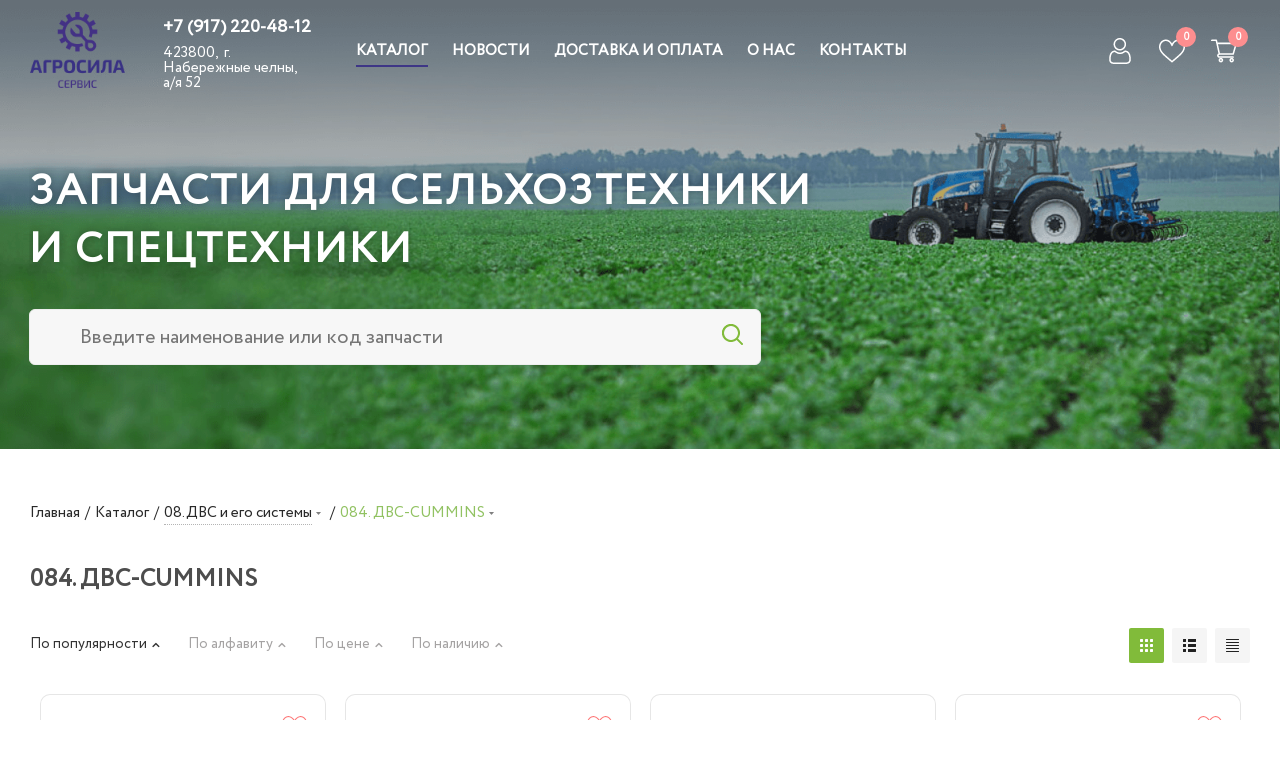

--- FILE ---
content_type: text/html; charset=UTF-8
request_url: https://partsale.agrosila-holding.ru/catalog/08_dvs_i_ego_sistemy/084_dvs_cummins_b4_5_macdon_9250/
body_size: 53528
content:

<!DOCTYPE html>
<html xmlns="http://www.w3.org/1999/xhtml" xml:lang="ru" lang="ru" >
<head><link rel="next" href="https://partsale.agrosila-holding.ru/catalog/08_dvs_i_ego_sistemy/084_dvs_cummins_b4_5_macdon_9250/?PAGEN_3=2" />
	<title>Запчасти для ДВС Cummins заказать - Агросила Сервис</title>
	<meta name="viewport" content="initial-scale=1.0, width=device-width" />
	<meta name="HandheldFriendly" content="true" />
	<meta name="yes" content="yes" />
	<meta name="apple-mobile-web-app-status-bar-style" content="black" />
	<meta name="SKYPE_TOOLBAR" content="SKYPE_TOOLBAR_PARSER_COMPATIBLE" />
	<meta http-equiv="Content-Type" content="text/html; charset=UTF-8" />
<meta name="keywords" content="интернет-магазин, заказать, купить" />
<meta name="description" content="Купить запчасти для ДВС Cummins. Доставка до вашего региона. Выгодные цены от производителя. Официальный сайт - Запчасти для тракторов, комбайнов, опрыскивателей, погрузчиков, автомобилей, прицепной техники и др. ➤Перейти в каталог " />
<script data-skip-moving="true">(function(w, d, n) {var cl = "bx-core";var ht = d.documentElement;var htc = ht ? ht.className : undefined;if (htc === undefined || htc.indexOf(cl) !== -1){return;}var ua = n.userAgent;if (/(iPad;)|(iPhone;)/i.test(ua)){cl += " bx-ios";}else if (/Windows/i.test(ua)){cl += ' bx-win';}else if (/Macintosh/i.test(ua)){cl += " bx-mac";}else if (/Linux/i.test(ua) && !/Android/i.test(ua)){cl += " bx-linux";}else if (/Android/i.test(ua)){cl += " bx-android";}cl += (/(ipad|iphone|android|mobile|touch)/i.test(ua) ? " bx-touch" : " bx-no-touch");cl += w.devicePixelRatio && w.devicePixelRatio >= 2? " bx-retina": " bx-no-retina";var ieVersion = -1;if (/AppleWebKit/.test(ua)){cl += " bx-chrome";}else if (/Opera/.test(ua)){cl += " bx-opera";}else if (/Firefox/.test(ua)){cl += " bx-firefox";}ht.className = htc ? htc + " " + cl : cl;})(window, document, navigator);</script>


<link href="https://fonts.googleapis.com/css?family=PT+Sans+Caption:400italic,700italic,400,700&subset=latin,cyrillic-ext"  rel="stylesheet" />
<link href="/bitrix/cache/css/s1/aspro_next/page_422f6d379c5ee581b7d35acd009dd845/page_422f6d379c5ee581b7d35acd009dd845_v1.css?17667513419984"  rel="stylesheet" />
<link href="/bitrix/cache/css/s1/aspro_next/template_d78de161e61c82e00be0a516123da31d/template_d78de161e61c82e00be0a516123da31d_v1.css?17667513411172678"  data-template-style="true" rel="stylesheet" />







<link rel="shortcut icon" href="/favicon.ico" type="image/x-icon" />
<link rel="apple-touch-icon" sizes="180x180" href="/upload/CNext/ac6/ac6886634f2dccf0e6cfc8fd90cf8c19.png" />
<meta property="og:title" content="Запчасти для ДВС Cummins заказать - Агросила Сервис" />
<meta property="og:type" content="website" />
<meta property="og:image" content="https://partsale.agrosila-holding.ru/upload/CNext/91e/91edb7593e6e444c25bbdf80e1d8b11f.png" />
<link rel="image_src" href="https://partsale.agrosila-holding.ru/upload/CNext/91e/91edb7593e6e444c25bbdf80e1d8b11f.png"  />
<meta property="og:url" content="https://partsale.agrosila-holding.ru/catalog/08_dvs_i_ego_sistemy/084_dvs_cummins_b4_5_macdon_9250/" />
<meta property="og:description" content="Купить запчасти для ДВС Cummins. Доставка до вашего региона. Выгодные цены от производителя. Официальный сайт - Запчасти для тракторов, комбайнов, опрыскивателей, погрузчиков, автомобилей, прицепной техники и др. ➤Перейти в каталог " />



				
    			    		
					</head>



<!-- <div id="openModal" class="custom-modal">
    <div class="custom-modal-dialog">
        <div class="custom-modal-content">
            <div class="custom-modal-header">
                <a href="javscript:void(0);" onclick="modal_close();" title="Закрыть" class="close">×</a>
            </div>
            <div class="custom-modal-body">
                <div class="custom-modal-image">
                    <img data-lazyload class="lazyload" src="[data-uri]" data-src="">
                </div>
                <div class="custom-modal-text">
                </div>
                <button id="continue" class="popup-btn" onclick="modal_close();">Продолжить</button>
            </div>
        </div>
    </div>
</div> -->

<body class="site_s1 fill_bg_n " id="main" style="overflow-x: hidden;">
	<div id="panel"></div>
	
	
				<!--'start_frame_cache_basketitems-component-block'-->												<div id="ajax_basket"></div>
					<!--'end_frame_cache_basketitems-component-block'-->				<script src="/bitrix/templates/aspro_next/js/setTheme.php?site_id=s1&site_dir=/" data-skip-moving="true"></script>
					
	<div class="wrapper1  catalog_page basket_normal basket_fill_DARK side_LEFT catalog_icons_N banner_auto with_fast_view mheader-vcustom header-vcustom regions_N fill_N footer-vcustom front-vcustom mfixed_Y mfixed_view_always title-v1 with_phones ce_cmp with_lazy store_LIST_AMOUNT" style="overflow-x: hidden;">
		
		
		<div class="header_wrap visible-lg visible-md title-v1">
			<header id="header" class="">
				

	<div class="top_big_one_banner with_childs" style="">
				<div class="top_slider_wrapp maxwidth-banner view_1">
		        
		<div class="flexslider">
			<ul class="slides">
														<li class="box light left" data-nav_color="lite" data-slide_index="0"  id="bx_2161502861_266">
												<div class="wrapper_inner">
																																											<table class="table-no-border">
								<tbody>
									<tr>
										<td class="bg"  colspan="2">
											<!-- <div class="banner_bg" style="background-image: url('');"></div> -->
                                            <div class="main-banner-bg-container">
                                                <picture>
                                                    <source type="image/webp" srcset="/upload/iblock/67f/9jmh3wuulghsx9myknn2n85omsjzu9jv.webp">
                                                    <img data-lazyload class="lazyload main-banner-bg" src="[data-uri]" data-src="/upload/iblock/f09/f095996da80975a784ffc5159758124c.png" alt="Агросила">
                                                </picture>
                                                <div class="main-banner-shadow"></div>
                                            </div>
										</td>
									</tr>
									<tr>
										<td class="text">
										<div class="wrap_text">
																																		<div class="banner_title">
													<span>
																												Запчасти для сельхозтехники <br> и спецтехники																											</span>
												</div>
																																												
											<div class="main-search">
												<form action="/catalog/" class="search">
													<div class="main-search-input-div" id="search_block">
                                                        <input class="main-search-input" id="title-search-input" type="text" name="q" value="" placeholder="Введите наименование или код запчасти" autocomplete="off">
														<button class="btn main-btn-search" type="submit" name="s" value="Найти">
															<i class="svg inline  svg-inline-search big" aria-hidden="true"><svg xmlns="http://www.w3.org/2000/svg" width="21" height="21" viewBox="0 0 21 21"><defs><style>.sscls-1 {fill: #222;fill-rule: evenodd;}</style></defs><path data-name="Rounded Rectangle 106" class="sscls-1" d="M1590.71,131.709a1,1,0,0,1-1.42,0l-4.68-4.677a9.069,9.069,0,1,1,1.42-1.427l4.68,4.678A1,1,0,0,1,1590.71,131.709ZM1579,113a7,7,0,1,0,7,7A7,7,0,0,0,1579,113Z" transform="translate(-1570 -111)"></path></svg></i>
														</button>
													</div>
												</form>
											</div>
										</div>
									</td><td class="img">
																	</td>									</tr>
																	</tbody>
							</table>
						</div>
					</li>
							</ul>
		</div>
	</div>

		</div>


<div class="header-v11 header-wrapper absolute">
	<div class="maxwidth-theme">
		<div class="logo_and_menu-row">
			<div class="logo-row">
				<div class="row">
					<div class="logo-block col-md-3 col-sm-3">
						<div class="logo">
							<a href="/"><img src="/upload/CNext/91e/91edb7593e6e444c25bbdf80e1d8b11f.png" alt="Агросила Сервис" title="Агросила Сервис" data-src="" /></a>						</div>
						
						<div class="contact-block">
																			<div class="phone blocks">
						<div class="phone">
				<i class="svg svg-phone"></i>
				<a rel="nofollow" href="tel:+79172204812">+7 (917) 220-48-12</a>
							</div>
							</div>
														
		
							<div class="address blocks">
					423800,&nbsp; г. Набережные челны,&nbsp; а/я 52				</div>
			
		
							</div>
					</div>
					<div class="col-md-9 menu-row" >
                        						<div class="menu-block">
                            <div class="menu-links">
                                <nav class="mega-menu sliced">
                                    			<div class="table-menu ">
		<table>
			<tr>
									
										<td class="menu-item unvisible dropdown catalog wide_menu  active">
						<div class="wrap">
							<a class="dropdown-toggle" href="/catalog/">
								<div>
																		Каталог									<div class="line-wrapper"><span class="line"></span></div>
								</div>
							</a>
															<span class="tail"></span>
								<div class="dropdown-menu long-menu-items">
																			<div class="menu-navigation">
											<div class="menu-navigation__sections-wrapper">
												<div class="customScrollbar scrollbar">
													<div class="menu-navigation__sections">
																													<div class="menu-navigation__sections-item">
																
																<a
																	href="/catalog/01_zapchasti_dlya_traktorov/"
																	class="menu-navigation__sections-item-link font_xs menu-navigation__sections-item-link--fa dark_link  menu-navigation__sections-item-dropdown"
																>
																																																																					<span class="menu-navigation__sections-item-link-inner">
																																				<span class="name">01.Запчасти для тракторов</span>
																	</span>
																</a>
															</div>
																													<div class="menu-navigation__sections-item">
																
																<a
																	href="/catalog/02_zapchasti_dlya_kombaynov/"
																	class="menu-navigation__sections-item-link font_xs menu-navigation__sections-item-link--fa dark_link  menu-navigation__sections-item-dropdown"
																>
																																																																					<span class="menu-navigation__sections-item-link-inner">
																																				<span class="name">02.Запчасти для комбайнов</span>
																	</span>
																</a>
															</div>
																													<div class="menu-navigation__sections-item">
																
																<a
																	href="/catalog/03_zapchasti_dlya_tekhniki_pritsepnoy/"
																	class="menu-navigation__sections-item-link font_xs menu-navigation__sections-item-link--fa dark_link  menu-navigation__sections-item-dropdown"
																>
																																																																					<span class="menu-navigation__sections-item-link-inner">
																																				<span class="name">03.Запчасти для техники прицепной</span>
																	</span>
																</a>
															</div>
																													<div class="menu-navigation__sections-item">
																
																<a
																	href="/catalog/04_zapchasti_dlya_opryskivateley/"
																	class="menu-navigation__sections-item-link font_xs menu-navigation__sections-item-link--fa dark_link  menu-navigation__sections-item-dropdown"
																>
																																																																					<span class="menu-navigation__sections-item-link-inner">
																																				<span class="name">04.Запчасти для опрыскивателей</span>
																	</span>
																</a>
															</div>
																													<div class="menu-navigation__sections-item">
																
																<a
																	href="/catalog/05_zapchasti_dlya_avtomobiley/"
																	class="menu-navigation__sections-item-link font_xs menu-navigation__sections-item-link--fa dark_link  menu-navigation__sections-item-dropdown"
																>
																																																																					<span class="menu-navigation__sections-item-link-inner">
																																				<span class="name">05.Запчасти для автомобилей</span>
																	</span>
																</a>
															</div>
																													<div class="menu-navigation__sections-item">
																
																<a
																	href="/catalog/06_zapchasti_dlya_pogruzchikov/"
																	class="menu-navigation__sections-item-link font_xs menu-navigation__sections-item-link--fa dark_link  menu-navigation__sections-item-dropdown"
																>
																																																																					<span class="menu-navigation__sections-item-link-inner">
																																				<span class="name">06.Запчасти для погрузчиков</span>
																	</span>
																</a>
															</div>
																													<div class="menu-navigation__sections-item">
																
																<a
																	href="/catalog/07_zapchasti_dlya_snegokhodov/"
																	class="menu-navigation__sections-item-link font_xs menu-navigation__sections-item-link--fa dark_link "
																>
																																		<span class="menu-navigation__sections-item-link-inner">
																																				<span class="name">07.Запчасти для снегоходов</span>
																	</span>
																</a>
															</div>
																													<div class="menu-navigation__sections-item active">
																
																<a
																	href="/catalog/08_dvs_i_ego_sistemy/"
																	class="menu-navigation__sections-item-link font_xs menu-navigation__sections-item-link--fa colored_theme_text  menu-navigation__sections-item-dropdown"
																>
																																																																					<span class="menu-navigation__sections-item-link-inner">
																																				<span class="name">08.ДВС и его системы</span>
																	</span>
																</a>
															</div>
																													<div class="menu-navigation__sections-item">
																
																<a
																	href="/catalog/09_dvigateli_puskovye_i_zapchasti/"
																	class="menu-navigation__sections-item-link font_xs menu-navigation__sections-item-link--fa dark_link "
																>
																																		<span class="menu-navigation__sections-item-link-inner">
																																				<span class="name">09.Двигатели пусковые и запчасти</span>
																	</span>
																</a>
															</div>
																													<div class="menu-navigation__sections-item">
																
																<a
																	href="/catalog/10_detali_dvs_rem_1/"
																	class="menu-navigation__sections-item-link font_xs menu-navigation__sections-item-link--fa dark_link "
																>
																																		<span class="menu-navigation__sections-item-link-inner">
																																				<span class="name">10.Детали ДВС (рем)</span>
																	</span>
																</a>
															</div>
																													<div class="menu-navigation__sections-item">
																
																<a
																	href="/catalog/11_elektrooborudovanie_avto_i_spetstekhniki/"
																	class="menu-navigation__sections-item-link font_xs menu-navigation__sections-item-link--fa dark_link  menu-navigation__sections-item-dropdown"
																>
																																																																					<span class="menu-navigation__sections-item-link-inner">
																																				<span class="name">11.Электрооборудование авто-и-спецтехники</span>
																	</span>
																</a>
															</div>
																													<div class="menu-navigation__sections-item">
																
																<a
																	href="/catalog/12_gidravlika_i_komponenty/"
																	class="menu-navigation__sections-item-link font_xs menu-navigation__sections-item-link--fa dark_link  menu-navigation__sections-item-dropdown"
																>
																																																																					<span class="menu-navigation__sections-item-link-inner">
																																				<span class="name">12.Гидравлика и компоненты</span>
																	</span>
																</a>
															</div>
																													<div class="menu-navigation__sections-item">
																
																<a
																	href="/catalog/14_mekhanizmy_i_detali_kombaynov_1/"
																	class="menu-navigation__sections-item-link font_xs menu-navigation__sections-item-link--fa dark_link "
																>
																																		<span class="menu-navigation__sections-item-link-inner">
																																				<span class="name">14.Механизмы и детали комбайнов</span>
																	</span>
																</a>
															</div>
																													<div class="menu-navigation__sections-item">
																
																<a
																	href="/catalog/15_mekhanizmy_i_detali_tekhniki_pritsepnoy_1/"
																	class="menu-navigation__sections-item-link font_xs menu-navigation__sections-item-link--fa dark_link "
																>
																																		<span class="menu-navigation__sections-item-link-inner">
																																				<span class="name">15.Механизмы и детали техники прицепной</span>
																	</span>
																</a>
															</div>
																													<div class="menu-navigation__sections-item">
																
																<a
																	href="/catalog/16_mekhanizmy_i_detali_opryskivateley_1/"
																	class="menu-navigation__sections-item-link font_xs menu-navigation__sections-item-link--fa dark_link "
																>
																																		<span class="menu-navigation__sections-item-link-inner">
																																				<span class="name">16.Механизмы и детали опрыскивателей</span>
																	</span>
																</a>
															</div>
																													<div class="menu-navigation__sections-item">
																
																<a
																	href="/catalog/17_mekhanizmy_i_detali_avtomobiley_1/"
																	class="menu-navigation__sections-item-link font_xs menu-navigation__sections-item-link--fa dark_link "
																>
																																		<span class="menu-navigation__sections-item-link-inner">
																																				<span class="name">17.Механизмы и детали автомобилей</span>
																	</span>
																</a>
															</div>
																													<div class="menu-navigation__sections-item">
																
																<a
																	href="/catalog/18_mekhanizmy_i_detali_pogruzchikov_1/"
																	class="menu-navigation__sections-item-link font_xs menu-navigation__sections-item-link--fa dark_link "
																>
																																		<span class="menu-navigation__sections-item-link-inner">
																																				<span class="name">18.Механизмы и детали погрузчиков</span>
																	</span>
																</a>
															</div>
																													<div class="menu-navigation__sections-item">
																
																<a
																	href="/catalog/19_mekhanizmy_i_detali_traktorov_1/"
																	class="menu-navigation__sections-item-link font_xs menu-navigation__sections-item-link--fa dark_link "
																>
																																		<span class="menu-navigation__sections-item-link-inner">
																																				<span class="name">19.Механизмы и детали тракторов</span>
																	</span>
																</a>
															</div>
																													<div class="menu-navigation__sections-item">
																
																<a
																	href="/catalog/20_remni_1/"
																	class="menu-navigation__sections-item-link font_xs menu-navigation__sections-item-link--fa dark_link "
																>
																																		<span class="menu-navigation__sections-item-link-inner">
																																				<span class="name">20.Ремни</span>
																	</span>
																</a>
															</div>
																													<div class="menu-navigation__sections-item">
																
																<a
																	href="/catalog/21_tsepi_i_elementy_tsepnykh_privodov_1/"
																	class="menu-navigation__sections-item-link font_xs menu-navigation__sections-item-link--fa dark_link "
																>
																																		<span class="menu-navigation__sections-item-link-inner">
																																				<span class="name">21.Цепи и элементы цепных приводов</span>
																	</span>
																</a>
															</div>
																													<div class="menu-navigation__sections-item">
																
																<a
																	href="/catalog/13_apparatura_toplivnaya_bosch_/"
																	class="menu-navigation__sections-item-link font_xs menu-navigation__sections-item-link--fa dark_link "
																>
																																		<span class="menu-navigation__sections-item-link-inner">
																																				<span class="name">13.Аппаратура топливная BOSCH </span>
																	</span>
																</a>
															</div>
																													<div class="menu-navigation__sections-item">
																
																<a
																	href="/catalog/22_podshipniki_uzly_komplektuyushchie_1/"
																	class="menu-navigation__sections-item-link font_xs menu-navigation__sections-item-link--fa dark_link "
																>
																																		<span class="menu-navigation__sections-item-link-inner">
																																				<span class="name">22.Подшипники, узлы, комплектующие</span>
																	</span>
																</a>
															</div>
																													<div class="menu-navigation__sections-item">
																
																<a
																	href="/catalog/23_filtry_i_elementy_1/"
																	class="menu-navigation__sections-item-link font_xs menu-navigation__sections-item-link--fa dark_link "
																>
																																		<span class="menu-navigation__sections-item-link-inner">
																																				<span class="name">23.Фильтры и элементы</span>
																	</span>
																</a>
															</div>
																													<div class="menu-navigation__sections-item">
																
																<a
																	href="/catalog/24_uplotniteli_koltsa_salniki_manzhety_1/"
																	class="menu-navigation__sections-item-link font_xs menu-navigation__sections-item-link--fa dark_link "
																>
																																		<span class="menu-navigation__sections-item-link-inner">
																																				<span class="name">24.Уплотнители, кольца, сальники, манжеты</span>
																	</span>
																</a>
															</div>
																													<div class="menu-navigation__sections-item">
																
																<a
																	href="/catalog/25_rychagi_ruchnye_i_nozhnye_ekrany_zashchitnye_1/"
																	class="menu-navigation__sections-item-link font_xs menu-navigation__sections-item-link--fa dark_link "
																>
																																		<span class="menu-navigation__sections-item-link-inner">
																																				<span class="name">25.Рычаги ручные и ножные, экраны защитные</span>
																	</span>
																</a>
															</div>
																													<div class="menu-navigation__sections-item">
																
																<a
																	href="/catalog/26_aksessuary_1/"
																	class="menu-navigation__sections-item-link font_xs menu-navigation__sections-item-link--fa dark_link "
																>
																																		<span class="menu-navigation__sections-item-link-inner">
																																				<span class="name">26.Аксессуары</span>
																	</span>
																</a>
															</div>
																													<div class="menu-navigation__sections-item">
																
																<a
																	href="/catalog/27_avtokhimiya_1/"
																	class="menu-navigation__sections-item-link font_xs menu-navigation__sections-item-link--fa dark_link "
																>
																																		<span class="menu-navigation__sections-item-link-inner">
																																				<span class="name">27.Автохимия</span>
																	</span>
																</a>
															</div>
																													<div class="menu-navigation__sections-item">
																
																<a
																	href="/catalog/28_elementy_krepezhnye_1/"
																	class="menu-navigation__sections-item-link font_xs menu-navigation__sections-item-link--fa dark_link  menu-navigation__sections-item-dropdown"
																>
																																																																					<span class="menu-navigation__sections-item-link-inner">
																																				<span class="name">28.Элементы крепежные</span>
																	</span>
																</a>
															</div>
																													<div class="menu-navigation__sections-item">
																
																<a
																	href="/catalog/29_shiny_i_kamery_diski_kolesa/"
																	class="menu-navigation__sections-item-link font_xs menu-navigation__sections-item-link--fa dark_link "
																>
																																		<span class="menu-navigation__sections-item-link-inner">
																																				<span class="name">29.Шины и камеры, диски, колеса</span>
																	</span>
																</a>
															</div>
																											</div>
												</div>
											</div>
											<div class="menu-navigation__content">
									
										<div class="customScrollbar scrollbar">
											<ul class="menu-wrapper" >
																																						
													<li class="dropdown-submenu   parent-items">
																													<div class="subitems-wrapper">
																<ul class="menu-wrapper" >
																																																					<li class="   ">
																									<a href="/catalog/01_zapchasti_dlya_traktorov/010_amkodor_1/" title="010.Амкодор"><span class="name">010.Амкодор</span></a>
																							</li>
																																																					<li class="   ">
																									<a href="/catalog/01_zapchasti_dlya_traktorov/011_atz_1/" title="011. АТЗ"><span class="name">011. АТЗ</span></a>
																							</li>
																																																					<li class="   ">
																									<a href="/catalog/01_zapchasti_dlya_traktorov/012_byuller_buhler_1/" title="012. Бюллер/BUHLER"><span class="name">012. Бюллер/BUHLER</span></a>
																							</li>
																																																					<li class="   ">
																									<a href="/catalog/01_zapchasti_dlya_traktorov/013_vtk_vgtz_1/" title="013. ВТК (ВгТЗ)"><span class="name">013. ВТК (ВгТЗ)</span></a>
																							</li>
																																																					<li class="   ">
																									<a href="/catalog/01_zapchasti_dlya_traktorov/014_vtz_1/" title="014. ВТЗ"><span class="name">014. ВТЗ</span></a>
																							</li>
																																																					<li class="   ">
																									<a href="/catalog/01_zapchasti_dlya_traktorov/015_dzhon_dir_john_deer_1/" title="015. Джон Дир/JOHN DEER"><span class="name">015. Джон Дир/JOHN DEER</span></a>
																							</li>
																																																					<li class="   ">
																									<a href="/catalog/01_zapchasti_dlya_traktorov/016_klaas_claas_xerion_4500_1/" title="016. Клаас/CLAAS-Xerion 4500"><span class="name">016. Клаас/CLAAS-Xerion 4500</span></a>
																							</li>
																																																					<li class="   ">
																									<a href="/catalog/01_zapchasti_dlya_traktorov/017_ktz_1/" title="017. КТЗ"><span class="name">017. КТЗ</span></a>
																							</li>
																																																					<li class="   ">
																									<a href="/catalog/01_zapchasti_dlya_traktorov/018_ltz_1/" title="018. ЛТЗ"><span class="name">018. ЛТЗ</span></a>
																							</li>
																																																					<li class="   ">
																									<a href="/catalog/01_zapchasti_dlya_traktorov/019_makkormik_mccormic_1/" title="019. Маккормик/McCORMIC"><span class="name">019. Маккормик/McCORMIC</span></a>
																							</li>
																																																					<li class="   ">
																									<a href="/catalog/01_zapchasti_dlya_traktorov/0190_mtz_1/" title="0190. МТЗ"><span class="name">0190. МТЗ</span></a>
																							</li>
																																																					<li class="   ">
																									<a href="/catalog/01_zapchasti_dlya_traktorov/0191_nyu_khollend_new_holland_1/" title="0191. Нью холлэнд/NEW HOLLAND"><span class="name">0191. Нью холлэнд/NEW HOLLAND</span></a>
																							</li>
																																																					<li class="   ">
																									<a href="/catalog/01_zapchasti_dlya_traktorov/0192_ptz_1/" title="0192. ПТЗ"><span class="name">0192. ПТЗ</span></a>
																							</li>
																																																					<li class="   ">
																									<a href="/catalog/01_zapchasti_dlya_traktorov/0193_terrion_terrion_1/" title="0193. Террион/TERRION"><span class="name">0193. Террион/TERRION</span></a>
																							</li>
																																																					<li class="   ">
																									<a href="/catalog/01_zapchasti_dlya_traktorov/0194_fendt_fendt_1/" title="0194. Фэндт/FENDT"><span class="name">0194. Фэндт/FENDT</span></a>
																							</li>
																																																					<li class="   ">
																									<a href="/catalog/01_zapchasti_dlya_traktorov/0195_khtz_1/" title="0195. ХТЗ"><span class="name">0195. ХТЗ</span></a>
																							</li>
																																																					<li class="   ">
																									<a href="/catalog/01_zapchasti_dlya_traktorov/0196_chellendzher_challenger_1/" title="0196. Челленджер/CHALLENGER"><span class="name">0196. Челленджер/CHALLENGER</span></a>
																							</li>
																																																					<li class="   ">
																									<a href="/catalog/01_zapchasti_dlya_traktorov/0197_chtz_1/" title="0197. ЧТЗ"><span class="name">0197. ЧТЗ</span></a>
																							</li>
																																																					<li class="   ">
																									<a href="/catalog/01_zapchasti_dlya_traktorov/0198_yuzhmash_1/" title="0198. ЮЖМАШ"><span class="name">0198. ЮЖМАШ</span></a>
																							</li>
																																	</ul>
															</div>
																																									</li>
																																						
													<li class="dropdown-submenu   parent-items">
																													<div class="subitems-wrapper">
																<ul class="menu-wrapper" >
																																																					<li class="   ">
																									<a href="/catalog/02_zapchasti_dlya_kombaynov/020_claas_1/" title="020. CLAAS"><span class="name">020. CLAAS</span></a>
																							</li>
																																																					<li class="   ">
																									<a href="/catalog/02_zapchasti_dlya_kombaynov/021_grimme_maxtron_1/" title="021. GRIMME MAXTRON"><span class="name">021. GRIMME MAXTRON</span></a>
																							</li>
																																																					<li class="   ">
																									<a href="/catalog/02_zapchasti_dlya_kombaynov/023_holmer_1/" title="023. HOLMER"><span class="name">023. HOLMER</span></a>
																							</li>
																																																					<li class="   ">
																									<a href="/catalog/02_zapchasti_dlya_kombaynov/024_macdon_1/" title="024. MACDON"><span class="name">024. MACDON</span></a>
																							</li>
																																																					<li class="   ">
																									<a href="/catalog/02_zapchasti_dlya_kombaynov/025_new_holland_1/" title="025. NEW HOLLAND"><span class="name">025. NEW HOLLAND</span></a>
																							</li>
																																																					<li class="   ">
																									<a href="/catalog/02_zapchasti_dlya_kombaynov/026_ropa_1/" title="026. ROPA"><span class="name">026. ROPA</span></a>
																							</li>
																																																					<li class="   ">
																									<a href="/catalog/02_zapchasti_dlya_kombaynov/027_rostselmash_don_akros_torum_ksu/" title="027. РОСТСЕЛЬМАШ (ДОН, АКРОС. ТОРУМ, КСУ)"><span class="name">027. РОСТСЕЛЬМАШ (ДОН, АКРОС. ТОРУМ, КСУ)</span></a>
																							</li>
																																																					<li class="   ">
																									<a href="/catalog/02_zapchasti_dlya_kombaynov/028_zhrb_zhvn_1/" title="028. ЖРБ / ЖВН"><span class="name">028. ЖРБ / ЖВН</span></a>
																							</li>
																																																					<li class="   ">
																									<a href="/catalog/02_zapchasti_dlya_kombaynov/029_keys_1/" title="029. КЕЙС"><span class="name">029. КЕЙС</span></a>
																							</li>
																																																					<li class="   ">
																									<a href="/catalog/02_zapchasti_dlya_kombaynov/0290_ksk_100a_1/" title="0290. КСК-100А"><span class="name">0290. КСК-100А</span></a>
																							</li>
																																																					<li class="   ">
																									<a href="/catalog/02_zapchasti_dlya_kombaynov/0291_niva_enisey_1/" title="0291. НИВА - ЕНИСЕЙ"><span class="name">0291. НИВА - ЕНИСЕЙ</span></a>
																							</li>
																																																					<li class="   ">
																									<a href="/catalog/02_zapchasti_dlya_kombaynov/0292_shumakher_1/" title="0292. ШУМАХЕР"><span class="name">0292. ШУМАХЕР</span></a>
																							</li>
																																	</ul>
															</div>
																																									</li>
																																						
													<li class="dropdown-submenu   parent-items">
																													<div class="subitems-wrapper">
																<ul class="menu-wrapper" >
																																																					<li class="   ">
																									<a href="/catalog/03_zapchasti_dlya_tekhniki_pritsepnoy/agrocraft_gelio/" title="AGROCRAFT GELIO"><span class="name">AGROCRAFT GELIO</span></a>
																							</li>
																																																					<li class="   ">
																									<a href="/catalog/03_zapchasti_dlya_tekhniki_pritsepnoy/amazone/" title="AMAZONE"><span class="name">AMAZONE</span></a>
																							</li>
																																																					<li class="   ">
																									<a href="/catalog/03_zapchasti_dlya_tekhniki_pritsepnoy/amity/" title="AMITY"><span class="name">AMITY</span></a>
																							</li>
																																																					<li class="   ">
																									<a href="/catalog/03_zapchasti_dlya_tekhniki_pritsepnoy/bednar/" title="BEDNAR"><span class="name">BEDNAR</span></a>
																							</li>
																																																					<li class="   ">
																									<a href="/catalog/03_zapchasti_dlya_tekhniki_pritsepnoy/bourgault/" title="BOURGAULT"><span class="name">BOURGAULT</span></a>
																							</li>
																																																					<li class="   ">
																									<a href="/catalog/03_zapchasti_dlya_tekhniki_pritsepnoy/claas/" title="CLAAS"><span class="name">CLAAS</span></a>
																							</li>
																																																					<li class="   ">
																									<a href="/catalog/03_zapchasti_dlya_tekhniki_pritsepnoy/econet/" title="ECONET"><span class="name">ECONET</span></a>
																							</li>
																																																					<li class="   ">
																									<a href="/catalog/03_zapchasti_dlya_tekhniki_pritsepnoy/farmet/" title="FARMET"><span class="name">FARMET</span></a>
																							</li>
																																																					<li class="   ">
																									<a href="/catalog/03_zapchasti_dlya_tekhniki_pritsepnoy/flexi_coil/" title="FLEXI-COIL"><span class="name">FLEXI-COIL</span></a>
																							</li>
																																																					<li class="   ">
																									<a href="/catalog/03_zapchasti_dlya_tekhniki_pritsepnoy/fliegl/" title="FLIEGL"><span class="name">FLIEGL</span></a>
																							</li>
																																																					<li class="   ">
																									<a href="/catalog/03_zapchasti_dlya_tekhniki_pritsepnoy/gaspardo/" title="GASPARDO"><span class="name">GASPARDO</span></a>
																							</li>
																																																					<li class="   ">
																									<a href="/catalog/03_zapchasti_dlya_tekhniki_pritsepnoy/great_plains/" title="GREAT PLAINS"><span class="name">GREAT PLAINS</span></a>
																							</li>
																																																					<li class="   ">
																									<a href="/catalog/03_zapchasti_dlya_tekhniki_pritsepnoy/hatzenbichler/" title="HATZENBICHLER"><span class="name">HATZENBICHLER</span></a>
																							</li>
																																																					<li class="   ">
																									<a href="/catalog/03_zapchasti_dlya_tekhniki_pritsepnoy/hispec_mix_max/" title="HISPEC MIX-MAX"><span class="name">HISPEC MIX-MAX</span></a>
																							</li>
																																																					<li class="   ">
																									<a href="/catalog/03_zapchasti_dlya_tekhniki_pritsepnoy/horsch/" title="HORSCH"><span class="name">HORSCH</span></a>
																							</li>
																																																					<li class="   ">
																									<a href="/catalog/03_zapchasti_dlya_tekhniki_pritsepnoy/kongskilde_r/" title="KONGSKILDE R+"><span class="name">KONGSKILDE R+</span></a>
																							</li>
																																																					<li class="   ">
																									<a href="/catalog/03_zapchasti_dlya_tekhniki_pritsepnoy/kuhn/" title="KUHN"><span class="name">KUHN</span></a>
																							</li>
																																																					<li class="   ">
																									<a href="/catalog/03_zapchasti_dlya_tekhniki_pritsepnoy/kverneland/" title="KVERNELAND"><span class="name">KVERNELAND</span></a>
																							</li>
																																																					<li class="   ">
																									<a href="/catalog/03_zapchasti_dlya_tekhniki_pritsepnoy/lemken/" title="LEMKEN"><span class="name">LEMKEN</span></a>
																							</li>
																																																					<li class="   ">
																									<a href="/catalog/03_zapchasti_dlya_tekhniki_pritsepnoy/murska/" title="MURSKA"><span class="name">MURSKA</span></a>
																							</li>
																																																					<li class="   ">
																									<a href="/catalog/03_zapchasti_dlya_tekhniki_pritsepnoy/olimac_drago/" title="OLIMAC DRAGO"><span class="name">OLIMAC DRAGO</span></a>
																							</li>
																																																					<li class="   ">
																									<a href="/catalog/03_zapchasti_dlya_tekhniki_pritsepnoy/pelikan/" title="PELIKAN"><span class="name">PELIKAN</span></a>
																							</li>
																																																					<li class="   ">
																									<a href="/catalog/03_zapchasti_dlya_tekhniki_pritsepnoy/perard/" title="PERARD"><span class="name">PERARD</span></a>
																							</li>
																																																					<li class="   ">
																									<a href="/catalog/03_zapchasti_dlya_tekhniki_pritsepnoy/quivogne/" title="QUIVOGNE"><span class="name">QUIVOGNE</span></a>
																							</li>
																																																					<li class="   ">
																									<a href="/catalog/03_zapchasti_dlya_tekhniki_pritsepnoy/salford/" title="SALFORD"><span class="name">SALFORD</span></a>
																							</li>
																																																					<li class="   ">
																									<a href="/catalog/03_zapchasti_dlya_tekhniki_pritsepnoy/seko/" title="SEKO"><span class="name">SEKO</span></a>
																							</li>
																																																					<li class="   ">
																									<a href="/catalog/03_zapchasti_dlya_tekhniki_pritsepnoy/tume/" title="TUME"><span class="name">TUME</span></a>
																							</li>
																																																					<li class="   ">
																									<a href="/catalog/03_zapchasti_dlya_tekhniki_pritsepnoy/wirax/" title="WIRAX"><span class="name">WIRAX</span></a>
																							</li>
																																																					<li class="   ">
																									<a href="/catalog/03_zapchasti_dlya_tekhniki_pritsepnoy/agritop/" title="АГРИТОП"><span class="name">АГРИТОП</span></a>
																							</li>
																																																					<li class="   ">
																									<a href="/catalog/03_zapchasti_dlya_tekhniki_pritsepnoy/agromaster/" title="АГРОМАСТЕР"><span class="name">АГРОМАСТЕР</span></a>
																							</li>
																																																					<li class="   ">
																									<a href="/catalog/03_zapchasti_dlya_tekhniki_pritsepnoy/krn/" title="КРН"><span class="name">КРН</span></a>
																							</li>
																																																					<li class="   ">
																									<a href="/catalog/03_zapchasti_dlya_tekhniki_pritsepnoy/kuzbass/" title="КУЗБАСС"><span class="name">КУЗБАСС</span></a>
																							</li>
																																																					<li class="   ">
																									<a href="/catalog/03_zapchasti_dlya_tekhniki_pritsepnoy/kultivatory_plugi_prochie/" title="Культиваторы, плуги прочие"><span class="name">Культиваторы, плуги прочие</span></a>
																							</li>
																																																					<li class="   ">
																									<a href="/catalog/03_zapchasti_dlya_tekhniki_pritsepnoy/multikorn/" title="МУЛЬТИКОРН"><span class="name">МУЛЬТИКОРН</span></a>
																							</li>
																																																					<li class="   ">
																									<a href="/catalog/03_zapchasti_dlya_tekhniki_pritsepnoy/ps_protraviteli_semyan/" title="ПС (протравители семян)"><span class="name">ПС (протравители семян)</span></a>
																							</li>
																																																					<li class="   ">
																									<a href="/catalog/03_zapchasti_dlya_tekhniki_pritsepnoy/sarmat/" title="САРМАТ"><span class="name">САРМАТ</span></a>
																							</li>
																																																					<li class="   ">
																									<a href="/catalog/03_zapchasti_dlya_tekhniki_pritsepnoy/seyalki_prochie/" title="Сеялки прочие"><span class="name">Сеялки прочие</span></a>
																							</li>
																																																					<li class="   ">
																									<a href="/catalog/03_zapchasti_dlya_tekhniki_pritsepnoy/skhm_prochie/" title="СХМ прочие"><span class="name">СХМ прочие</span></a>
																							</li>
																																																					<li class="   ">
																									<a href="/catalog/03_zapchasti_dlya_tekhniki_pritsepnoy/yaroslavich/" title="ЯРОСЛАВИЧ"><span class="name">ЯРОСЛАВИЧ</span></a>
																							</li>
																																	</ul>
															</div>
																																									</li>
																																						
													<li class="dropdown-submenu   parent-items">
																													<div class="subitems-wrapper">
																<ul class="menu-wrapper" >
																																																					<li class="   ">
																									<a href="/catalog/04_zapchasti_dlya_opryskivateley/040_jacto_1/" title="040. JACTO"><span class="name">040. JACTO</span></a>
																							</li>
																																																					<li class="   ">
																									<a href="/catalog/04_zapchasti_dlya_opryskivateley/041_challenger_1/" title="041. CHALLENGER"><span class="name">041. CHALLENGER</span></a>
																							</li>
																																																					<li class="   ">
																									<a href="/catalog/04_zapchasti_dlya_opryskivateley/042_buhler_versatile_1/" title="042. BUHLER-VERSATILE"><span class="name">042. BUHLER-VERSATILE</span></a>
																							</li>
																																																					<li class="   ">
																									<a href="/catalog/04_zapchasti_dlya_opryskivateley/043_kuhn_stronger_1/" title="043. KUHN STRONGER"><span class="name">043. KUHN STRONGER</span></a>
																							</li>
																																																					<li class="   ">
																									<a href="/catalog/04_zapchasti_dlya_opryskivateley/044_bars_1/" title="044. БАРС"><span class="name">044. БАРС</span></a>
																							</li>
																																																					<li class="   ">
																									<a href="/catalog/04_zapchasti_dlya_opryskivateley/045_rzht_1/" title="045. РЖТ"><span class="name">045. РЖТ</span></a>
																							</li>
																																																					<li class="   ">
																									<a href="/catalog/04_zapchasti_dlya_opryskivateley/046_roum_20_1/" title="046. РОУМ-20"><span class="name">046. РОУМ-20</span></a>
																							</li>
																																																					<li class="   ">
																									<a href="/catalog/04_zapchasti_dlya_opryskivateley/047_househam_1/" title="047. HOUSEHAM"><span class="name">047. HOUSEHAM</span></a>
																							</li>
																																																					<li class="   ">
																									<a href="/catalog/04_zapchasti_dlya_opryskivateley/048_amazone_1/" title="048. AMAZONE"><span class="name">048. AMAZONE</span></a>
																							</li>
																																	</ul>
															</div>
																																									</li>
																																						
													<li class="dropdown-submenu   parent-items">
																													<div class="subitems-wrapper">
																<ul class="menu-wrapper" >
																																																					<li class="   ">
																									<a href="/catalog/05_zapchasti_dlya_avtomobiley/050_kamaz_nefaz_man_1/" title="050. КАМАЗ/НЕФАЗ/MAN"><span class="name">050. КАМАЗ/НЕФАЗ/MAN</span></a>
																							</li>
																																																					<li class="   ">
																									<a href="/catalog/05_zapchasti_dlya_avtomobiley/051_zil_bychok_ural_1/" title="051. ЗИЛ/БЫЧОК/УРАЛ"><span class="name">051. ЗИЛ/БЫЧОК/УРАЛ</span></a>
																							</li>
																																																					<li class="   ">
																									<a href="/catalog/05_zapchasti_dlya_avtomobiley/052_maz_1/" title="052. МАЗ"><span class="name">052. МАЗ</span></a>
																							</li>
																																																					<li class="   ">
																									<a href="/catalog/05_zapchasti_dlya_avtomobiley/053_vaz_oka_1/" title="053. ВАЗ/ОКА"><span class="name">053. ВАЗ/ОКА</span></a>
																							</li>
																																																					<li class="   ">
																									<a href="/catalog/05_zapchasti_dlya_avtomobiley/054_gaz_paz_uaz_1/" title="054. ГАЗ/ПАЗ/УАЗ"><span class="name">054. ГАЗ/ПАЗ/УАЗ</span></a>
																							</li>
																																																					<li class="   ">
																									<a href="/catalog/05_zapchasti_dlya_avtomobiley/055_avto_import_1/" title="055. Авто импорт"><span class="name">055. Авто импорт</span></a>
																							</li>
																																	</ul>
															</div>
																																									</li>
																																						
													<li class="dropdown-submenu   parent-items">
																													<div class="subitems-wrapper">
																<ul class="menu-wrapper" >
																																																					<li class="   ">
																									<a href="/catalog/06_zapchasti_dlya_pogruzchikov/060_manitu/" title="060. МАНИТУ"><span class="name">060. МАНИТУ</span></a>
																							</li>
																																																					<li class="   ">
																									<a href="/catalog/06_zapchasti_dlya_pogruzchikov/061_ant/" title="061. ANT"><span class="name">061. ANT</span></a>
																							</li>
																																																					<li class="   ">
																									<a href="/catalog/06_zapchasti_dlya_pogruzchikov/063_jcb/" title="063. JCB"><span class="name">063. JCB</span></a>
																							</li>
																																																					<li class="   ">
																									<a href="/catalog/06_zapchasti_dlya_pogruzchikov/064_mksm/" title="064. МКСМ"><span class="name">064. МКСМ</span></a>
																							</li>
																																																					<li class="   ">
																									<a href="/catalog/06_zapchasti_dlya_pogruzchikov/065_bobcat/" title="065. BOBCAT"><span class="name">065. BOBCAT</span></a>
																							</li>
																																																					<li class="   ">
																									<a href="/catalog/06_zapchasti_dlya_pogruzchikov/066_yale/" title="066. YALE"><span class="name">066. YALE</span></a>
																							</li>
																																																					<li class="   ">
																									<a href="/catalog/06_zapchasti_dlya_pogruzchikov/067_dalian_1/" title="067. DALIAN"><span class="name">067. DALIAN</span></a>
																							</li>
																																	</ul>
															</div>
																																									</li>
																																						
													<li class="   parent-items">
																													<div class="subitems-wrapper">
																<ul class="menu-wrapper" >
																																	</ul>
															</div>
																																									</li>
																																						
													<li class="dropdown-submenu active  parent-items">
																													<div class="subitems-wrapper">
																<ul class="menu-wrapper" >
																																																					<li class="   ">
																									<a href="/catalog/08_dvs_i_ego_sistemy/080_dvs_caterpillar/" title="080. ДВС-CATERPILLAR"><span class="name">080. ДВС-CATERPILLAR</span></a>
																							</li>
																																																					<li class="   ">
																									<a href="/catalog/08_dvs_i_ego_sistemy/081_dvs_mersedes/" title="081. ДВС-MERSEDES"><span class="name">081. ДВС-MERSEDES</span></a>
																							</li>
																																																					<li class="   ">
																									<a href="/catalog/08_dvs_i_ego_sistemy/083_dvs_man_fendt_f924_930/" title="083. ДВС-MAN"><span class="name">083. ДВС-MAN</span></a>
																							</li>
																																																					<li class="  active ">
																									<a href="/catalog/08_dvs_i_ego_sistemy/084_dvs_cummins_b4_5_macdon_9250/" title="084. ДВС-CUMMINS"><span class="name">084. ДВС-CUMMINS</span></a>
																							</li>
																																																					<li class="   ">
																									<a href="/catalog/08_dvs_i_ego_sistemy/085_dvs_iveco/" title="085. ДВС-IVECO"><span class="name">085. ДВС-IVECO</span></a>
																							</li>
																																																					<li class="   ">
																									<a href="/catalog/08_dvs_i_ego_sistemy/082_dvs_perkins/" title="082. ДВС-PERKINS"><span class="name">082. ДВС-PERKINS</span></a>
																							</li>
																																																					<li class="   ">
																									<a href="/catalog/08_dvs_i_ego_sistemy/0896_dvs_kamaz_cummins/" title="0896. ДВС-КАМАЗ-CUMMINS"><span class="name">0896. ДВС-КАМАЗ-CUMMINS</span></a>
																							</li>
																																																					<li class="   ">
																									<a href="/catalog/08_dvs_i_ego_sistemy/0897_dvs_rostselmash_cummins/" title="0897. ДВС-Ростсельмаш-CUMMINS"><span class="name">0897. ДВС-Ростсельмаш-CUMMINS</span></a>
																							</li>
																																																					<li class="   ">
																									<a href="/catalog/08_dvs_i_ego_sistemy/0898_a_01_a_41/" title="0898. А-01, А-41"><span class="name">0898. А-01, А-41</span></a>
																							</li>
																																																					<li class="   ">
																									<a href="/catalog/08_dvs_i_ego_sistemy/0899_d_144/" title="0899. Д-144"><span class="name">0899. Д-144</span></a>
																							</li>
																																																					<li class="   ">
																									<a href="/catalog/08_dvs_i_ego_sistemy/0900_d_240/" title="0900. Д-240"><span class="name">0900. Д-240</span></a>
																							</li>
																																																					<li class="   ">
																									<a href="/catalog/08_dvs_i_ego_sistemy/0901_d_260/" title="0901. Д-260"><span class="name">0901. Д-260</span></a>
																							</li>
																																																					<li class="   ">
																									<a href="/catalog/08_dvs_i_ego_sistemy/0902_d_440/" title="0902. Д-440"><span class="name">0902. Д-440</span></a>
																							</li>
																																																					<li class="   ">
																									<a href="/catalog/08_dvs_i_ego_sistemy/0903_mmz_3ld_20/" title="0903. ММЗ-3LD-20"><span class="name">0903. ММЗ-3LD-20</span></a>
																							</li>
																																																					<li class="   ">
																									<a href="/catalog/08_dvs_i_ego_sistemy/0904_smd_18/" title="0904. СМД-18"><span class="name">0904. СМД-18</span></a>
																							</li>
																																																					<li class="   ">
																									<a href="/catalog/08_dvs_i_ego_sistemy/0905_smd_60/" title="0905. СМД-60"><span class="name">0905. СМД-60</span></a>
																							</li>
																																																					<li class="   ">
																									<a href="/catalog/08_dvs_i_ego_sistemy/0906_tmz_8481_10/" title="0906. ТМЗ-8481.10"><span class="name">0906. ТМЗ-8481.10</span></a>
																							</li>
																																																					<li class="   ">
																									<a href="/catalog/08_dvs_i_ego_sistemy/0907_yamz_236_238/" title="0907. ЯМЗ-236/238"><span class="name">0907. ЯМЗ-236/238</span></a>
																							</li>
																																																					<li class="   ">
																									<a href="/catalog/08_dvs_i_ego_sistemy/0908_yamz_240/" title="0908. ЯМЗ-240"><span class="name">0908. ЯМЗ-240</span></a>
																							</li>
																																																					<li class="   ">
																									<a href="/catalog/08_dvs_i_ego_sistemy/0909_detali_dvs_analogi/" title="0909. ДЕТАЛИ ДВС (аналоги)"><span class="name">0909. ДЕТАЛИ ДВС (аналоги)</span></a>
																							</li>
																																	</ul>
															</div>
																																									</li>
																																						
													<li class="   parent-items">
																													<div class="subitems-wrapper">
																<ul class="menu-wrapper" >
																																	</ul>
															</div>
																																									</li>
																																						
													<li class="   parent-items">
																													<div class="subitems-wrapper">
																<ul class="menu-wrapper" >
																																	</ul>
															</div>
																																									</li>
																																						
													<li class="dropdown-submenu   parent-items">
																													<div class="subitems-wrapper">
																<ul class="menu-wrapper" >
																																																					<li class="   ">
																									<a href="/catalog/11_elektrooborudovanie_avto_i_spetstekhniki/110_akb/" title="110. АКБ"><span class="name">110. АКБ</span></a>
																							</li>
																																																					<li class="   ">
																									<a href="/catalog/11_elektrooborudovanie_avto_i_spetstekhniki/111_generatory_i_detali_k_nim/" title="111. Генераторы и детали к ним"><span class="name">111. Генераторы и детали к ним</span></a>
																							</li>
																																																					<li class="   ">
																									<a href="/catalog/11_elektrooborudovanie_avto_i_spetstekhniki/112_generatory_startery_bosch/" title="112. Генераторы/стартеры BOSCH"><span class="name">112. Генераторы/стартеры BOSCH</span></a>
																							</li>
																																																					<li class="   ">
																									<a href="/catalog/11_elektrooborudovanie_avto_i_spetstekhniki/113_elektrika_bosch/" title="113. Электрика BOSCH"><span class="name">113. Электрика BOSCH</span></a>
																							</li>
																																																					<li class="   ">
																									<a href="/catalog/11_elektrooborudovanie_avto_i_spetstekhniki/114_bloki_upravleniya_kommutatory_kontrollery/" title="114. Блоки управления, коммутаторы, контроллеры"><span class="name">114. Блоки управления, коммутаторы, контроллеры</span></a>
																							</li>
																																																					<li class="   ">
																									<a href="/catalog/11_elektrooborudovanie_avto_i_spetstekhniki/115_vyklyuchateli_pereklyuchateli_knopki_rozetki/" title="115. Выключатели, переключатели, кнопки, розетки"><span class="name">115. Выключатели, переключатели, кнопки, розетки</span></a>
																							</li>
																																																					<li class="   ">
																									<a href="/catalog/11_elektrooborudovanie_avto_i_spetstekhniki/116_avtooptika/" title="116. Автооптика"><span class="name">116. Автооптика</span></a>
																							</li>
																																																					<li class="   ">
																									<a href="/catalog/11_elektrooborudovanie_avto_i_spetstekhniki/117_datchiki_ukazateli_pribory/" title="117. Датчики, указатели, приборы"><span class="name">117. Датчики, указатели, приборы</span></a>
																							</li>
																																																					<li class="   ">
																									<a href="/catalog/11_elektrooborudovanie_avto_i_spetstekhniki/118_katushki_zazhiganie_svechi/" title="118. Катушки, зажигание, свечи"><span class="name">118. Катушки, зажигание, свечи</span></a>
																							</li>
																																																					<li class="   ">
																									<a href="/catalog/11_elektrooborudovanie_avto_i_spetstekhniki/119_klimat_obogrev_okhlazhdenie_ventilyatsiya/" title="119. Климат, обогрев, охлаждение, вентиляция"><span class="name">119. Климат, обогрев, охлаждение, вентиляция</span></a>
																							</li>
																																																					<li class="   ">
																									<a href="/catalog/11_elektrooborudovanie_avto_i_spetstekhniki/1191_perekhodniki_provoda_klemmy_razemy/" title="1191. Переходники, провода, клеммы, разъемы"><span class="name">1191. Переходники, провода, клеммы, разъемы</span></a>
																							</li>
																																																					<li class="   ">
																									<a href="/catalog/11_elektrooborudovanie_avto_i_spetstekhniki/1192_predokhraniteli_bloki_montazhnye_diody/" title="1192. Предохранители, блоки монтажные, диоды"><span class="name">1192. Предохранители, блоки монтажные, диоды</span></a>
																							</li>
																																																					<li class="   ">
																									<a href="/catalog/11_elektrooborudovanie_avto_i_spetstekhniki/1193_preobrazovateli_rele_regulyatory_rezistory_1/" title="1193. Преобразователи, реле, регуляторы, резисторы"><span class="name">1193. Преобразователи, реле, регуляторы, резисторы</span></a>
																							</li>
																																																					<li class="   ">
																									<a href="/catalog/11_elektrooborudovanie_avto_i_spetstekhniki/1194_startery_i_detali_k_nim/" title="1194. Стартеры и детали к ним"><span class="name">1194. Стартеры и детали к ним</span></a>
																							</li>
																																																					<li class="   ">
																									<a href="/catalog/11_elektrooborudovanie_avto_i_spetstekhniki/1195_signaly_znaki/" title="1195. Сигналы, знаки"><span class="name">1195. Сигналы, знаки</span></a>
																							</li>
																																																					<li class="   ">
																									<a href="/catalog/11_elektrooborudovanie_avto_i_spetstekhniki/1196_dopolnitelnoe_oborudovanie/" title="1196. Дополнительное оборудование"><span class="name">1196. Дополнительное оборудование</span></a>
																							</li>
																																	</ul>
															</div>
																																									</li>
																																						
													<li class="dropdown-submenu   parent-items">
																													<div class="subitems-wrapper">
																<ul class="menu-wrapper" >
																																																					<li class="   ">
																									<a href="/catalog/12_gidravlika_i_komponenty/120_nasosy_i_komplektuyushchie/" title="120. Насосы и комплектующие"><span class="name">120. Насосы и комплектующие</span></a>
																							</li>
																																																					<li class="   ">
																									<a href="/catalog/12_gidravlika_i_komponenty/121_turbokompressory/" title="121. Турбокомпрессоры"><span class="name">121. Турбокомпрессоры</span></a>
																							</li>
																																																					<li class="   ">
																									<a href="/catalog/12_gidravlika_i_komponenty/122_elementy_khimsistem_opryskivateley/" title="122. Элементы химсистем опрыскивателей"><span class="name">122. Элементы химсистем опрыскивателей</span></a>
																							</li>
																																																					<li class="   ">
																									<a href="/catalog/12_gidravlika_i_komponenty/123_shlangi_patrubki/" title="123. Шланги, патрубки"><span class="name">123. Шланги, патрубки</span></a>
																							</li>
																																																					<li class="   ">
																									<a href="/catalog/12_gidravlika_i_komponenty/124_komponenty_gidravlicheskikh_sistem_v_t_ch_dlya_proizvodstva_rvd/" title="124. Компоненты гидравлических систем (в т.ч. для производства РВД)"><span class="name">124. Компоненты гидравлических систем (в т.ч. для производства РВД)</span></a>
																							</li>
																																																					<li class="   ">
																									<a href="/catalog/12_gidravlika_i_komponenty/125_rvd_sobstvennoe_izgotovlenie/" title="125. РВД собственное изготовление"><span class="name">125. РВД собственное изготовление</span></a>
																							</li>
																																	</ul>
															</div>
																																									</li>
																																						
													<li class="   parent-items">
																													<div class="subitems-wrapper">
																<ul class="menu-wrapper" >
																																	</ul>
															</div>
																																									</li>
																																						
													<li class="   parent-items">
																													<div class="subitems-wrapper">
																<ul class="menu-wrapper" >
																																	</ul>
															</div>
																																									</li>
																																						
													<li class="   parent-items">
																													<div class="subitems-wrapper">
																<ul class="menu-wrapper" >
																																	</ul>
															</div>
																																									</li>
																																						
													<li class="   parent-items">
																													<div class="subitems-wrapper">
																<ul class="menu-wrapper" >
																																	</ul>
															</div>
																																									</li>
																																						
													<li class="   parent-items">
																													<div class="subitems-wrapper">
																<ul class="menu-wrapper" >
																																	</ul>
															</div>
																																									</li>
																																						
													<li class="   parent-items">
																													<div class="subitems-wrapper">
																<ul class="menu-wrapper" >
																																	</ul>
															</div>
																																									</li>
																																						
													<li class="   parent-items">
																													<div class="subitems-wrapper">
																<ul class="menu-wrapper" >
																																	</ul>
															</div>
																																									</li>
																																						
													<li class="   parent-items">
																													<div class="subitems-wrapper">
																<ul class="menu-wrapper" >
																																	</ul>
															</div>
																																									</li>
																																						
													<li class="   parent-items">
																													<div class="subitems-wrapper">
																<ul class="menu-wrapper" >
																																	</ul>
															</div>
																																									</li>
																																						
													<li class="   parent-items">
																													<div class="subitems-wrapper">
																<ul class="menu-wrapper" >
																																	</ul>
															</div>
																																									</li>
																																						
													<li class="   parent-items">
																													<div class="subitems-wrapper">
																<ul class="menu-wrapper" >
																																	</ul>
															</div>
																																									</li>
																																						
													<li class="   parent-items">
																													<div class="subitems-wrapper">
																<ul class="menu-wrapper" >
																																	</ul>
															</div>
																																									</li>
																																						
													<li class="   parent-items">
																													<div class="subitems-wrapper">
																<ul class="menu-wrapper" >
																																	</ul>
															</div>
																																									</li>
																																						
													<li class="   parent-items">
																													<div class="subitems-wrapper">
																<ul class="menu-wrapper" >
																																	</ul>
															</div>
																																									</li>
																																						
													<li class="   parent-items">
																													<div class="subitems-wrapper">
																<ul class="menu-wrapper" >
																																	</ul>
															</div>
																																									</li>
																																						
													<li class="dropdown-submenu   parent-items">
																													<div class="subitems-wrapper">
																<ul class="menu-wrapper" >
																																																					<li class="   ">
																									<a href="/catalog/28_elementy_krepezhnye_1/280_bolty/" title="280. Болты"><span class="name">280. Болты</span></a>
																							</li>
																																																					<li class="   ">
																									<a href="/catalog/28_elementy_krepezhnye_1/281_vinty/" title="281. Винты"><span class="name">281. Винты</span></a>
																							</li>
																																																					<li class="   ">
																									<a href="/catalog/28_elementy_krepezhnye_1/282_gayki/" title="282. Гайки"><span class="name">282. Гайки</span></a>
																							</li>
																																																					<li class="   ">
																									<a href="/catalog/28_elementy_krepezhnye_1/283_shayby/" title="283. Шайбы"><span class="name">283. Шайбы</span></a>
																							</li>
																																																					<li class="   ">
																									<a href="/catalog/28_elementy_krepezhnye_1/284_shpilki_shtifty_shponki/" title="284. Шпильки, штифты, шпонки"><span class="name">284. Шпильки, штифты, шпонки</span></a>
																							</li>
																																																					<li class="   ">
																									<a href="/catalog/28_elementy_krepezhnye_1/285_prochie_ne_voshedshie_v_klassifikatsiyu/" title="285. Прочие, не вошедшие в классификацию"><span class="name">285. Прочие, не вошедшие в классификацию</span></a>
																							</li>
																																	</ul>
															</div>
																																									</li>
																																						
													<li class="   parent-items">
																													<div class="subitems-wrapper">
																<ul class="menu-wrapper" >
																																	</ul>
															</div>
																																									</li>
																							</ul>
										</div>

																				</div>
										</div>
									
								</div>
													</div>
					</td>
									
										<td class="menu-item unvisible    ">
						<div class="wrap">
							<a class="" href="/news/">
								<div>
																		Новости									<div class="line-wrapper"><span class="line"></span></div>
								</div>
							</a>
													</div>
					</td>
									
										<td class="menu-item unvisible    ">
						<div class="wrap">
							<a class="" href="/delivery/">
								<div>
																		Доставка и оплата									<div class="line-wrapper"><span class="line"></span></div>
								</div>
							</a>
													</div>
					</td>
									
										<td class="menu-item unvisible    ">
						<div class="wrap">
							<a class="" href="/about/">
								<div>
																		О нас									<div class="line-wrapper"><span class="line"></span></div>
								</div>
							</a>
													</div>
					</td>
									
										<td class="menu-item unvisible    ">
						<div class="wrap">
							<a class="" href="/contacts/">
								<div>
																		Контакты									<div class="line-wrapper"><span class="line"></span></div>
								</div>
							</a>
													</div>
					</td>
				
				<td class="menu-item dropdown js-dropdown nosave unvisible">
					<div class="wrap">
						<a class="dropdown-toggle more-items" href="#">
							<span>Ещё</span>
						</a>
						<span class="tail"></span>
						<ul class="dropdown-menu"></ul>
					</div>
				</td>

			</tr>
		</table>
	</div>
                                </nav>
                            </div>
			
                            <div class="menu-icons">
                                
                                                                    <a rel="nofollow" class="tooltipster" title="Авторизация" href="/auth/">
                                        <div class="menu-icon">
                                            <div class="hover-box">
                                                <svg viewBox="-42 0 512 512.001" xmlns="http://www.w3.org/2000/svg" style="fill: #ffffff"><path d="m210.351562 246.632812c33.882813 0 63.21875-12.152343 87.195313-36.128906 23.96875-23.972656 36.125-53.304687 36.125-87.191406 0-33.875-12.152344-63.210938-36.128906-87.191406-23.976563-23.96875-53.3125-36.121094-87.191407-36.121094-33.886718 0-63.21875 12.152344-87.191406 36.125s-36.128906 53.308594-36.128906 87.1875c0 33.886719 12.15625 63.222656 36.128906 87.195312 23.980469 23.96875 53.316406 36.125 87.191406 36.125zm-65.972656-189.292968c18.394532-18.394532 39.972656-27.335938 65.972656-27.335938 25.996094 0 47.578126 8.941406 65.976563 27.335938 18.394531 18.398437 27.339844 39.980468 27.339844 65.972656 0 26-8.945313 47.578125-27.339844 65.976562-18.398437 18.398438-39.980469 27.339844-65.976563 27.339844-25.992187 0-47.570312-8.945312-65.972656-27.339844-18.398437-18.394531-27.34375-39.976562-27.34375-65.976562 0-25.992188 8.945313-47.574219 27.34375-65.972656zm0 0"/><path d="m426.128906 393.703125c-.691406-9.976563-2.089844-20.859375-4.148437-32.351563-2.078125-11.578124-4.753907-22.523437-7.957031-32.527343-3.3125-10.339844-7.808594-20.550781-13.375-30.335938-5.769532-10.15625-12.550782-19-20.160157-26.277343-7.957031-7.613282-17.699219-13.734376-28.964843-18.199219-11.226563-4.441407-23.667969-6.691407-36.976563-6.691407-5.226563 0-10.28125 2.144532-20.042969 8.5-6.007812 3.917969-13.035156 8.449219-20.878906 13.460938-6.707031 4.273438-15.792969 8.277344-27.015625 11.902344-10.949219 3.542968-22.066406 5.339844-33.042969 5.339844-10.96875 0-22.085937-1.796876-33.042968-5.339844-11.210938-3.621094-20.300782-7.625-26.996094-11.898438-7.769532-4.964844-14.800782-9.496094-20.898438-13.46875-9.753906-6.355468-14.808594-8.5-20.035156-8.5-13.3125 0-25.75 2.253906-36.972656 6.699219-11.257813 4.457031-21.003906 10.578125-28.96875 18.199219-7.609375 7.28125-14.390625 16.121094-20.15625 26.273437-5.558594 9.785157-10.058594 19.992188-13.371094 30.339844-3.199219 10.003906-5.875 20.945313-7.953125 32.523437-2.0625 11.476563-3.457031 22.363282-4.148437 32.363282-.679688 9.777344-1.023438 19.953125-1.023438 30.234375 0 26.726562 8.496094 48.363281 25.25 64.320312 16.546875 15.746094 38.4375 23.730469 65.066406 23.730469h246.53125c26.621094 0 48.511719-7.984375 65.0625-23.730469 16.757813-15.945312 25.253906-37.589843 25.253906-64.324219-.003906-10.316406-.351562-20.492187-1.035156-30.242187zm-44.90625 72.828125c-10.933594 10.40625-25.449218 15.464844-44.378906 15.464844h-246.527344c-18.933594 0-33.449218-5.058594-44.378906-15.460938-10.722656-10.207031-15.933594-24.140625-15.933594-42.585937 0-9.59375.316406-19.066407.949219-28.160157.617187-8.921874 1.878906-18.722656 3.75-29.136718 1.847656-10.285156 4.199219-19.9375 6.996094-28.675782 2.683593-8.378906 6.34375-16.675781 10.882812-24.667968 4.332031-7.617188 9.316407-14.152344 14.816407-19.417969 5.144531-4.925781 11.628906-8.957031 19.269531-11.980469 7.066406-2.796875 15.007812-4.328125 23.628906-4.558594 1.050781.558594 2.921875 1.625 5.953125 3.601563 6.167969 4.019531 13.277344 8.605469 21.136719 13.625 8.859375 5.648437 20.273437 10.75 33.910156 15.152344 13.941406 4.507812 28.160156 6.796875 42.273437 6.796875 14.113282 0 28.335938-2.289063 42.269532-6.792969 13.648437-4.410156 25.058594-9.507813 33.929687-15.164063 8.042969-5.140624 14.953125-9.59375 21.121094-13.617187 3.03125-1.972656 4.902344-3.042969 5.953125-3.601563 8.625.230469 16.566406 1.761719 23.636719 4.558594 7.636719 3.023438 14.121093 7.058594 19.265625 11.980469 5.5 5.261719 10.484375 11.796875 14.816406 19.421875 4.542969 7.988281 8.207031 16.289062 10.886719 24.660156 2.800781 8.75 5.15625 18.398438 7 28.675782 1.867187 10.433593 3.132812 20.238281 3.75 29.144531v.007812c.636719 9.058594.957031 18.527344.960937 28.148438-.003906 18.449219-5.214844 32.378906-15.9375 42.582031zm0 0"/></svg>
                                            </div>
                                        </div>
                                    </a>
                                
                                <a rel="nofollow" class="tooltipster" title="Список отложенных товаров пуст" href="/delayed/">
                                    <div class="menu-icon delay">
                                        <div class="menu-count" id="delay_count">
                                            <span>0</span>
                                        </div>
                                        <div class="hover-box">
                                            <svg version="1.1" id="Capa_1" xmlns="http://www.w3.org/2000/svg" xmlns:xlink="http://www.w3.org/1999/xlink" x="0px" y="0px" viewBox="0 0 512 512" style="fill: #ffffff" xml:space="preserve"> <g> <g> <path d="M474.644,74.27C449.391,45.616,414.358,29.836,376,29.836c-53.948,0-88.103,32.22-107.255,59.25 c-4.969,7.014-9.196,14.047-12.745,20.665c-3.549-6.618-7.775-13.651-12.745-20.665c-19.152-27.03-53.307-59.25-107.255-59.25 c-38.358,0-73.391,15.781-98.645,44.435C13.267,101.605,0,138.213,0,177.351c0,42.603,16.633,82.228,52.345,124.7 c31.917,37.96,77.834,77.088,131.005,122.397c19.813,16.884,40.302,34.344,62.115,53.429l0.655,0.574 c2.828,2.476,6.354,3.713,9.88,3.713s7.052-1.238,9.88-3.713l0.655-0.574c21.813-19.085,42.302-36.544,62.118-53.431 c53.168-45.306,99.085-84.434,131.002-122.395C495.367,259.578,512,219.954,512,177.351 C512,138.213,498.733,101.605,474.644,74.27z M309.193,401.614c-17.08,14.554-34.658,29.533-53.193,45.646 c-18.534-16.111-36.113-31.091-53.196-45.648C98.745,312.939,30,254.358,30,177.351c0-31.83,10.605-61.394,29.862-83.245 C79.34,72.007,106.379,59.836,136,59.836c41.129,0,67.716,25.338,82.776,46.594c13.509,19.064,20.558,38.282,22.962,45.659 c2.011,6.175,7.768,10.354,14.262,10.354c6.494,0,12.251-4.179,14.262-10.354c2.404-7.377,9.453-26.595,22.962-45.66 c15.06-21.255,41.647-46.593,82.776-46.593c29.621,0,56.66,12.171,76.137,34.27C471.395,115.957,482,145.521,482,177.351 C482,254.358,413.255,312.939,309.193,401.614z"/> </g> </g> </svg>
                                        </div>
                                    </div>
                                </a>

                                <a rel="nofollow" class="tooltipster" title="Корзина пуста" href="/basket/">
                                    <div class="menu-icon cart">
                                        <div class="menu-count" id="cart_count">
                                            <span>0</span>
                                        </div>
                                        <div class="hover-box">
                                            <svg style="fill: #ffffff;" height="512pt" viewBox="0 -31 512.00026 512" width="512pt" xmlns="http://www.w3.org/2000/svg"><path d="m164.960938 300.003906h.023437c.019531 0 .039063-.003906.058594-.003906h271.957031c6.695312 0 12.582031-4.441406 14.421875-10.878906l60-210c1.292969-4.527344.386719-9.394532-2.445313-13.152344-2.835937-3.757812-7.269531-5.96875-11.976562-5.96875h-366.632812l-10.722657-48.253906c-1.527343-6.863282-7.613281-11.746094-14.644531-11.746094h-90c-8.285156 0-15 6.714844-15 15s6.714844 15 15 15h77.96875c1.898438 8.550781 51.3125 230.917969 54.15625 243.710938-15.941406 6.929687-27.125 22.824218-27.125 41.289062 0 24.8125 20.1875 45 45 45h272c8.285156 0 15-6.714844 15-15s-6.714844-15-15-15h-272c-8.269531 0-15-6.730469-15-15 0-8.257812 6.707031-14.976562 14.960938-14.996094zm312.152343-210.003906-51.429687 180h-248.652344l-40-180zm0 0"/><path d="m150 405c0 24.8125 20.1875 45 45 45s45-20.1875 45-45-20.1875-45-45-45-45 20.1875-45 45zm45-15c8.269531 0 15 6.730469 15 15s-6.730469 15-15 15-15-6.730469-15-15 6.730469-15 15-15zm0 0"/><path d="m362 405c0 24.8125 20.1875 45 45 45s45-20.1875 45-45-20.1875-45-45-45-45 20.1875-45 45zm45-15c8.269531 0 15 6.730469 15 15s-6.730469 15-15 15-15-6.730469-15-15 6.730469-15 15-15zm0 0"/></svg>
                                        </div>
                                    </div>
                                </a>
							</div>
						</div>
					</div>
				</div>
			</div>
		</div>	</div>
	
	<div class="line-row visible-xs"></div>
</div>

			</header>
		</div>
		
				
					<div id="headerfixed">
				
<div class="maxwidth-theme">
	<div class="logo-row v2 row margin0 menu-row">
        <div class="row" style="display: flex; align-items: center; width: 100%;">
            <div class="logo-block col-md-4 col-sm-3">
                <div class="logo">
                    <a href="/"><img src="/upload/CNext/91e/91edb7593e6e444c25bbdf80e1d8b11f.png" alt="Агросила Сервис" title="Агросила Сервис" data-src="" /></a>                </div>
            </div>
            <div class="col-md-12 menu-row" style="display: flex;">
                <div class="menu-block">
                    <div class="menu-links">
                        <nav class="mega-menu sliced">
                            		<div class="table-menu ">
		<table>
			<tr>
									
										<td class="menu-item unvisible dropdown catalog wide_menu  active">
						<div class="wrap">
							<a class="dropdown-toggle" href="/catalog/">
								<div>
																		Каталог									<div class="line-wrapper"><span class="line"></span></div>
								</div>
							</a>
															<span class="tail"></span>
								<div class="dropdown-menu long-menu-items">
																			<div class="menu-navigation">
											<div class="menu-navigation__sections-wrapper">
												<div class="customScrollbar scrollbar">
													<div class="menu-navigation__sections">
																													<div class="menu-navigation__sections-item">
																
																<a
																	href="/catalog/01_zapchasti_dlya_traktorov/"
																	class="menu-navigation__sections-item-link font_xs menu-navigation__sections-item-link--fa dark_link  menu-navigation__sections-item-dropdown"
																>
																																																																					<span class="menu-navigation__sections-item-link-inner">
																																				<span class="name">01.Запчасти для тракторов</span>
																	</span>
																</a>
															</div>
																													<div class="menu-navigation__sections-item">
																
																<a
																	href="/catalog/02_zapchasti_dlya_kombaynov/"
																	class="menu-navigation__sections-item-link font_xs menu-navigation__sections-item-link--fa dark_link  menu-navigation__sections-item-dropdown"
																>
																																																																					<span class="menu-navigation__sections-item-link-inner">
																																				<span class="name">02.Запчасти для комбайнов</span>
																	</span>
																</a>
															</div>
																													<div class="menu-navigation__sections-item">
																
																<a
																	href="/catalog/03_zapchasti_dlya_tekhniki_pritsepnoy/"
																	class="menu-navigation__sections-item-link font_xs menu-navigation__sections-item-link--fa dark_link  menu-navigation__sections-item-dropdown"
																>
																																																																					<span class="menu-navigation__sections-item-link-inner">
																																				<span class="name">03.Запчасти для техники прицепной</span>
																	</span>
																</a>
															</div>
																													<div class="menu-navigation__sections-item">
																
																<a
																	href="/catalog/04_zapchasti_dlya_opryskivateley/"
																	class="menu-navigation__sections-item-link font_xs menu-navigation__sections-item-link--fa dark_link  menu-navigation__sections-item-dropdown"
																>
																																																																					<span class="menu-navigation__sections-item-link-inner">
																																				<span class="name">04.Запчасти для опрыскивателей</span>
																	</span>
																</a>
															</div>
																													<div class="menu-navigation__sections-item">
																
																<a
																	href="/catalog/05_zapchasti_dlya_avtomobiley/"
																	class="menu-navigation__sections-item-link font_xs menu-navigation__sections-item-link--fa dark_link  menu-navigation__sections-item-dropdown"
																>
																																																																					<span class="menu-navigation__sections-item-link-inner">
																																				<span class="name">05.Запчасти для автомобилей</span>
																	</span>
																</a>
															</div>
																													<div class="menu-navigation__sections-item">
																
																<a
																	href="/catalog/06_zapchasti_dlya_pogruzchikov/"
																	class="menu-navigation__sections-item-link font_xs menu-navigation__sections-item-link--fa dark_link  menu-navigation__sections-item-dropdown"
																>
																																																																					<span class="menu-navigation__sections-item-link-inner">
																																				<span class="name">06.Запчасти для погрузчиков</span>
																	</span>
																</a>
															</div>
																													<div class="menu-navigation__sections-item">
																
																<a
																	href="/catalog/07_zapchasti_dlya_snegokhodov/"
																	class="menu-navigation__sections-item-link font_xs menu-navigation__sections-item-link--fa dark_link "
																>
																																		<span class="menu-navigation__sections-item-link-inner">
																																				<span class="name">07.Запчасти для снегоходов</span>
																	</span>
																</a>
															</div>
																													<div class="menu-navigation__sections-item active">
																
																<a
																	href="/catalog/08_dvs_i_ego_sistemy/"
																	class="menu-navigation__sections-item-link font_xs menu-navigation__sections-item-link--fa colored_theme_text  menu-navigation__sections-item-dropdown"
																>
																																																																					<span class="menu-navigation__sections-item-link-inner">
																																				<span class="name">08.ДВС и его системы</span>
																	</span>
																</a>
															</div>
																													<div class="menu-navigation__sections-item">
																
																<a
																	href="/catalog/09_dvigateli_puskovye_i_zapchasti/"
																	class="menu-navigation__sections-item-link font_xs menu-navigation__sections-item-link--fa dark_link "
																>
																																		<span class="menu-navigation__sections-item-link-inner">
																																				<span class="name">09.Двигатели пусковые и запчасти</span>
																	</span>
																</a>
															</div>
																													<div class="menu-navigation__sections-item">
																
																<a
																	href="/catalog/10_detali_dvs_rem_1/"
																	class="menu-navigation__sections-item-link font_xs menu-navigation__sections-item-link--fa dark_link "
																>
																																		<span class="menu-navigation__sections-item-link-inner">
																																				<span class="name">10.Детали ДВС (рем)</span>
																	</span>
																</a>
															</div>
																													<div class="menu-navigation__sections-item">
																
																<a
																	href="/catalog/11_elektrooborudovanie_avto_i_spetstekhniki/"
																	class="menu-navigation__sections-item-link font_xs menu-navigation__sections-item-link--fa dark_link  menu-navigation__sections-item-dropdown"
																>
																																																																					<span class="menu-navigation__sections-item-link-inner">
																																				<span class="name">11.Электрооборудование авто-и-спецтехники</span>
																	</span>
																</a>
															</div>
																													<div class="menu-navigation__sections-item">
																
																<a
																	href="/catalog/12_gidravlika_i_komponenty/"
																	class="menu-navigation__sections-item-link font_xs menu-navigation__sections-item-link--fa dark_link  menu-navigation__sections-item-dropdown"
																>
																																																																					<span class="menu-navigation__sections-item-link-inner">
																																				<span class="name">12.Гидравлика и компоненты</span>
																	</span>
																</a>
															</div>
																													<div class="menu-navigation__sections-item">
																
																<a
																	href="/catalog/14_mekhanizmy_i_detali_kombaynov_1/"
																	class="menu-navigation__sections-item-link font_xs menu-navigation__sections-item-link--fa dark_link "
																>
																																		<span class="menu-navigation__sections-item-link-inner">
																																				<span class="name">14.Механизмы и детали комбайнов</span>
																	</span>
																</a>
															</div>
																													<div class="menu-navigation__sections-item">
																
																<a
																	href="/catalog/15_mekhanizmy_i_detali_tekhniki_pritsepnoy_1/"
																	class="menu-navigation__sections-item-link font_xs menu-navigation__sections-item-link--fa dark_link "
																>
																																		<span class="menu-navigation__sections-item-link-inner">
																																				<span class="name">15.Механизмы и детали техники прицепной</span>
																	</span>
																</a>
															</div>
																													<div class="menu-navigation__sections-item">
																
																<a
																	href="/catalog/16_mekhanizmy_i_detali_opryskivateley_1/"
																	class="menu-navigation__sections-item-link font_xs menu-navigation__sections-item-link--fa dark_link "
																>
																																		<span class="menu-navigation__sections-item-link-inner">
																																				<span class="name">16.Механизмы и детали опрыскивателей</span>
																	</span>
																</a>
															</div>
																													<div class="menu-navigation__sections-item">
																
																<a
																	href="/catalog/17_mekhanizmy_i_detali_avtomobiley_1/"
																	class="menu-navigation__sections-item-link font_xs menu-navigation__sections-item-link--fa dark_link "
																>
																																		<span class="menu-navigation__sections-item-link-inner">
																																				<span class="name">17.Механизмы и детали автомобилей</span>
																	</span>
																</a>
															</div>
																													<div class="menu-navigation__sections-item">
																
																<a
																	href="/catalog/18_mekhanizmy_i_detali_pogruzchikov_1/"
																	class="menu-navigation__sections-item-link font_xs menu-navigation__sections-item-link--fa dark_link "
																>
																																		<span class="menu-navigation__sections-item-link-inner">
																																				<span class="name">18.Механизмы и детали погрузчиков</span>
																	</span>
																</a>
															</div>
																													<div class="menu-navigation__sections-item">
																
																<a
																	href="/catalog/19_mekhanizmy_i_detali_traktorov_1/"
																	class="menu-navigation__sections-item-link font_xs menu-navigation__sections-item-link--fa dark_link "
																>
																																		<span class="menu-navigation__sections-item-link-inner">
																																				<span class="name">19.Механизмы и детали тракторов</span>
																	</span>
																</a>
															</div>
																													<div class="menu-navigation__sections-item">
																
																<a
																	href="/catalog/20_remni_1/"
																	class="menu-navigation__sections-item-link font_xs menu-navigation__sections-item-link--fa dark_link "
																>
																																		<span class="menu-navigation__sections-item-link-inner">
																																				<span class="name">20.Ремни</span>
																	</span>
																</a>
															</div>
																													<div class="menu-navigation__sections-item">
																
																<a
																	href="/catalog/21_tsepi_i_elementy_tsepnykh_privodov_1/"
																	class="menu-navigation__sections-item-link font_xs menu-navigation__sections-item-link--fa dark_link "
																>
																																		<span class="menu-navigation__sections-item-link-inner">
																																				<span class="name">21.Цепи и элементы цепных приводов</span>
																	</span>
																</a>
															</div>
																													<div class="menu-navigation__sections-item">
																
																<a
																	href="/catalog/13_apparatura_toplivnaya_bosch_/"
																	class="menu-navigation__sections-item-link font_xs menu-navigation__sections-item-link--fa dark_link "
																>
																																		<span class="menu-navigation__sections-item-link-inner">
																																				<span class="name">13.Аппаратура топливная BOSCH </span>
																	</span>
																</a>
															</div>
																													<div class="menu-navigation__sections-item">
																
																<a
																	href="/catalog/22_podshipniki_uzly_komplektuyushchie_1/"
																	class="menu-navigation__sections-item-link font_xs menu-navigation__sections-item-link--fa dark_link "
																>
																																		<span class="menu-navigation__sections-item-link-inner">
																																				<span class="name">22.Подшипники, узлы, комплектующие</span>
																	</span>
																</a>
															</div>
																													<div class="menu-navigation__sections-item">
																
																<a
																	href="/catalog/23_filtry_i_elementy_1/"
																	class="menu-navigation__sections-item-link font_xs menu-navigation__sections-item-link--fa dark_link "
																>
																																		<span class="menu-navigation__sections-item-link-inner">
																																				<span class="name">23.Фильтры и элементы</span>
																	</span>
																</a>
															</div>
																													<div class="menu-navigation__sections-item">
																
																<a
																	href="/catalog/24_uplotniteli_koltsa_salniki_manzhety_1/"
																	class="menu-navigation__sections-item-link font_xs menu-navigation__sections-item-link--fa dark_link "
																>
																																		<span class="menu-navigation__sections-item-link-inner">
																																				<span class="name">24.Уплотнители, кольца, сальники, манжеты</span>
																	</span>
																</a>
															</div>
																													<div class="menu-navigation__sections-item">
																
																<a
																	href="/catalog/25_rychagi_ruchnye_i_nozhnye_ekrany_zashchitnye_1/"
																	class="menu-navigation__sections-item-link font_xs menu-navigation__sections-item-link--fa dark_link "
																>
																																		<span class="menu-navigation__sections-item-link-inner">
																																				<span class="name">25.Рычаги ручные и ножные, экраны защитные</span>
																	</span>
																</a>
															</div>
																													<div class="menu-navigation__sections-item">
																
																<a
																	href="/catalog/26_aksessuary_1/"
																	class="menu-navigation__sections-item-link font_xs menu-navigation__sections-item-link--fa dark_link "
																>
																																		<span class="menu-navigation__sections-item-link-inner">
																																				<span class="name">26.Аксессуары</span>
																	</span>
																</a>
															</div>
																													<div class="menu-navigation__sections-item">
																
																<a
																	href="/catalog/27_avtokhimiya_1/"
																	class="menu-navigation__sections-item-link font_xs menu-navigation__sections-item-link--fa dark_link "
																>
																																		<span class="menu-navigation__sections-item-link-inner">
																																				<span class="name">27.Автохимия</span>
																	</span>
																</a>
															</div>
																													<div class="menu-navigation__sections-item">
																
																<a
																	href="/catalog/28_elementy_krepezhnye_1/"
																	class="menu-navigation__sections-item-link font_xs menu-navigation__sections-item-link--fa dark_link  menu-navigation__sections-item-dropdown"
																>
																																																																					<span class="menu-navigation__sections-item-link-inner">
																																				<span class="name">28.Элементы крепежные</span>
																	</span>
																</a>
															</div>
																													<div class="menu-navigation__sections-item">
																
																<a
																	href="/catalog/29_shiny_i_kamery_diski_kolesa/"
																	class="menu-navigation__sections-item-link font_xs menu-navigation__sections-item-link--fa dark_link "
																>
																																		<span class="menu-navigation__sections-item-link-inner">
																																				<span class="name">29.Шины и камеры, диски, колеса</span>
																	</span>
																</a>
															</div>
																											</div>
												</div>
											</div>
											<div class="menu-navigation__content">
									
										<div class="customScrollbar scrollbar">
											<ul class="menu-wrapper" >
																																						
													<li class="dropdown-submenu   parent-items">
																													<div class="subitems-wrapper">
																<ul class="menu-wrapper" >
																																																					<li class="   ">
																									<a href="/catalog/01_zapchasti_dlya_traktorov/010_amkodor_1/" title="010.Амкодор"><span class="name">010.Амкодор</span></a>
																							</li>
																																																					<li class="   ">
																									<a href="/catalog/01_zapchasti_dlya_traktorov/011_atz_1/" title="011. АТЗ"><span class="name">011. АТЗ</span></a>
																							</li>
																																																					<li class="   ">
																									<a href="/catalog/01_zapchasti_dlya_traktorov/012_byuller_buhler_1/" title="012. Бюллер/BUHLER"><span class="name">012. Бюллер/BUHLER</span></a>
																							</li>
																																																					<li class="   ">
																									<a href="/catalog/01_zapchasti_dlya_traktorov/013_vtk_vgtz_1/" title="013. ВТК (ВгТЗ)"><span class="name">013. ВТК (ВгТЗ)</span></a>
																							</li>
																																																					<li class="   ">
																									<a href="/catalog/01_zapchasti_dlya_traktorov/014_vtz_1/" title="014. ВТЗ"><span class="name">014. ВТЗ</span></a>
																							</li>
																																																					<li class="   ">
																									<a href="/catalog/01_zapchasti_dlya_traktorov/015_dzhon_dir_john_deer_1/" title="015. Джон Дир/JOHN DEER"><span class="name">015. Джон Дир/JOHN DEER</span></a>
																							</li>
																																																					<li class="   ">
																									<a href="/catalog/01_zapchasti_dlya_traktorov/016_klaas_claas_xerion_4500_1/" title="016. Клаас/CLAAS-Xerion 4500"><span class="name">016. Клаас/CLAAS-Xerion 4500</span></a>
																							</li>
																																																					<li class="   ">
																									<a href="/catalog/01_zapchasti_dlya_traktorov/017_ktz_1/" title="017. КТЗ"><span class="name">017. КТЗ</span></a>
																							</li>
																																																					<li class="   ">
																									<a href="/catalog/01_zapchasti_dlya_traktorov/018_ltz_1/" title="018. ЛТЗ"><span class="name">018. ЛТЗ</span></a>
																							</li>
																																																					<li class="   ">
																									<a href="/catalog/01_zapchasti_dlya_traktorov/019_makkormik_mccormic_1/" title="019. Маккормик/McCORMIC"><span class="name">019. Маккормик/McCORMIC</span></a>
																							</li>
																																																					<li class="   ">
																									<a href="/catalog/01_zapchasti_dlya_traktorov/0190_mtz_1/" title="0190. МТЗ"><span class="name">0190. МТЗ</span></a>
																							</li>
																																																					<li class="   ">
																									<a href="/catalog/01_zapchasti_dlya_traktorov/0191_nyu_khollend_new_holland_1/" title="0191. Нью холлэнд/NEW HOLLAND"><span class="name">0191. Нью холлэнд/NEW HOLLAND</span></a>
																							</li>
																																																					<li class="   ">
																									<a href="/catalog/01_zapchasti_dlya_traktorov/0192_ptz_1/" title="0192. ПТЗ"><span class="name">0192. ПТЗ</span></a>
																							</li>
																																																					<li class="   ">
																									<a href="/catalog/01_zapchasti_dlya_traktorov/0193_terrion_terrion_1/" title="0193. Террион/TERRION"><span class="name">0193. Террион/TERRION</span></a>
																							</li>
																																																					<li class="   ">
																									<a href="/catalog/01_zapchasti_dlya_traktorov/0194_fendt_fendt_1/" title="0194. Фэндт/FENDT"><span class="name">0194. Фэндт/FENDT</span></a>
																							</li>
																																																					<li class="   ">
																									<a href="/catalog/01_zapchasti_dlya_traktorov/0195_khtz_1/" title="0195. ХТЗ"><span class="name">0195. ХТЗ</span></a>
																							</li>
																																																					<li class="   ">
																									<a href="/catalog/01_zapchasti_dlya_traktorov/0196_chellendzher_challenger_1/" title="0196. Челленджер/CHALLENGER"><span class="name">0196. Челленджер/CHALLENGER</span></a>
																							</li>
																																																					<li class="   ">
																									<a href="/catalog/01_zapchasti_dlya_traktorov/0197_chtz_1/" title="0197. ЧТЗ"><span class="name">0197. ЧТЗ</span></a>
																							</li>
																																																					<li class="   ">
																									<a href="/catalog/01_zapchasti_dlya_traktorov/0198_yuzhmash_1/" title="0198. ЮЖМАШ"><span class="name">0198. ЮЖМАШ</span></a>
																							</li>
																																	</ul>
															</div>
																																									</li>
																																						
													<li class="dropdown-submenu   parent-items">
																													<div class="subitems-wrapper">
																<ul class="menu-wrapper" >
																																																					<li class="   ">
																									<a href="/catalog/02_zapchasti_dlya_kombaynov/020_claas_1/" title="020. CLAAS"><span class="name">020. CLAAS</span></a>
																							</li>
																																																					<li class="   ">
																									<a href="/catalog/02_zapchasti_dlya_kombaynov/021_grimme_maxtron_1/" title="021. GRIMME MAXTRON"><span class="name">021. GRIMME MAXTRON</span></a>
																							</li>
																																																					<li class="   ">
																									<a href="/catalog/02_zapchasti_dlya_kombaynov/023_holmer_1/" title="023. HOLMER"><span class="name">023. HOLMER</span></a>
																							</li>
																																																					<li class="   ">
																									<a href="/catalog/02_zapchasti_dlya_kombaynov/024_macdon_1/" title="024. MACDON"><span class="name">024. MACDON</span></a>
																							</li>
																																																					<li class="   ">
																									<a href="/catalog/02_zapchasti_dlya_kombaynov/025_new_holland_1/" title="025. NEW HOLLAND"><span class="name">025. NEW HOLLAND</span></a>
																							</li>
																																																					<li class="   ">
																									<a href="/catalog/02_zapchasti_dlya_kombaynov/026_ropa_1/" title="026. ROPA"><span class="name">026. ROPA</span></a>
																							</li>
																																																					<li class="   ">
																									<a href="/catalog/02_zapchasti_dlya_kombaynov/027_rostselmash_don_akros_torum_ksu/" title="027. РОСТСЕЛЬМАШ (ДОН, АКРОС. ТОРУМ, КСУ)"><span class="name">027. РОСТСЕЛЬМАШ (ДОН, АКРОС. ТОРУМ, КСУ)</span></a>
																							</li>
																																																					<li class="   ">
																									<a href="/catalog/02_zapchasti_dlya_kombaynov/028_zhrb_zhvn_1/" title="028. ЖРБ / ЖВН"><span class="name">028. ЖРБ / ЖВН</span></a>
																							</li>
																																																					<li class="   ">
																									<a href="/catalog/02_zapchasti_dlya_kombaynov/029_keys_1/" title="029. КЕЙС"><span class="name">029. КЕЙС</span></a>
																							</li>
																																																					<li class="   ">
																									<a href="/catalog/02_zapchasti_dlya_kombaynov/0290_ksk_100a_1/" title="0290. КСК-100А"><span class="name">0290. КСК-100А</span></a>
																							</li>
																																																					<li class="   ">
																									<a href="/catalog/02_zapchasti_dlya_kombaynov/0291_niva_enisey_1/" title="0291. НИВА - ЕНИСЕЙ"><span class="name">0291. НИВА - ЕНИСЕЙ</span></a>
																							</li>
																																																					<li class="   ">
																									<a href="/catalog/02_zapchasti_dlya_kombaynov/0292_shumakher_1/" title="0292. ШУМАХЕР"><span class="name">0292. ШУМАХЕР</span></a>
																							</li>
																																	</ul>
															</div>
																																									</li>
																																						
													<li class="dropdown-submenu   parent-items">
																													<div class="subitems-wrapper">
																<ul class="menu-wrapper" >
																																																					<li class="   ">
																									<a href="/catalog/03_zapchasti_dlya_tekhniki_pritsepnoy/agrocraft_gelio/" title="AGROCRAFT GELIO"><span class="name">AGROCRAFT GELIO</span></a>
																							</li>
																																																					<li class="   ">
																									<a href="/catalog/03_zapchasti_dlya_tekhniki_pritsepnoy/amazone/" title="AMAZONE"><span class="name">AMAZONE</span></a>
																							</li>
																																																					<li class="   ">
																									<a href="/catalog/03_zapchasti_dlya_tekhniki_pritsepnoy/amity/" title="AMITY"><span class="name">AMITY</span></a>
																							</li>
																																																					<li class="   ">
																									<a href="/catalog/03_zapchasti_dlya_tekhniki_pritsepnoy/bednar/" title="BEDNAR"><span class="name">BEDNAR</span></a>
																							</li>
																																																					<li class="   ">
																									<a href="/catalog/03_zapchasti_dlya_tekhniki_pritsepnoy/bourgault/" title="BOURGAULT"><span class="name">BOURGAULT</span></a>
																							</li>
																																																					<li class="   ">
																									<a href="/catalog/03_zapchasti_dlya_tekhniki_pritsepnoy/claas/" title="CLAAS"><span class="name">CLAAS</span></a>
																							</li>
																																																					<li class="   ">
																									<a href="/catalog/03_zapchasti_dlya_tekhniki_pritsepnoy/econet/" title="ECONET"><span class="name">ECONET</span></a>
																							</li>
																																																					<li class="   ">
																									<a href="/catalog/03_zapchasti_dlya_tekhniki_pritsepnoy/farmet/" title="FARMET"><span class="name">FARMET</span></a>
																							</li>
																																																					<li class="   ">
																									<a href="/catalog/03_zapchasti_dlya_tekhniki_pritsepnoy/flexi_coil/" title="FLEXI-COIL"><span class="name">FLEXI-COIL</span></a>
																							</li>
																																																					<li class="   ">
																									<a href="/catalog/03_zapchasti_dlya_tekhniki_pritsepnoy/fliegl/" title="FLIEGL"><span class="name">FLIEGL</span></a>
																							</li>
																																																					<li class="   ">
																									<a href="/catalog/03_zapchasti_dlya_tekhniki_pritsepnoy/gaspardo/" title="GASPARDO"><span class="name">GASPARDO</span></a>
																							</li>
																																																					<li class="   ">
																									<a href="/catalog/03_zapchasti_dlya_tekhniki_pritsepnoy/great_plains/" title="GREAT PLAINS"><span class="name">GREAT PLAINS</span></a>
																							</li>
																																																					<li class="   ">
																									<a href="/catalog/03_zapchasti_dlya_tekhniki_pritsepnoy/hatzenbichler/" title="HATZENBICHLER"><span class="name">HATZENBICHLER</span></a>
																							</li>
																																																					<li class="   ">
																									<a href="/catalog/03_zapchasti_dlya_tekhniki_pritsepnoy/hispec_mix_max/" title="HISPEC MIX-MAX"><span class="name">HISPEC MIX-MAX</span></a>
																							</li>
																																																					<li class="   ">
																									<a href="/catalog/03_zapchasti_dlya_tekhniki_pritsepnoy/horsch/" title="HORSCH"><span class="name">HORSCH</span></a>
																							</li>
																																																					<li class="   ">
																									<a href="/catalog/03_zapchasti_dlya_tekhniki_pritsepnoy/kongskilde_r/" title="KONGSKILDE R+"><span class="name">KONGSKILDE R+</span></a>
																							</li>
																																																					<li class="   ">
																									<a href="/catalog/03_zapchasti_dlya_tekhniki_pritsepnoy/kuhn/" title="KUHN"><span class="name">KUHN</span></a>
																							</li>
																																																					<li class="   ">
																									<a href="/catalog/03_zapchasti_dlya_tekhniki_pritsepnoy/kverneland/" title="KVERNELAND"><span class="name">KVERNELAND</span></a>
																							</li>
																																																					<li class="   ">
																									<a href="/catalog/03_zapchasti_dlya_tekhniki_pritsepnoy/lemken/" title="LEMKEN"><span class="name">LEMKEN</span></a>
																							</li>
																																																					<li class="   ">
																									<a href="/catalog/03_zapchasti_dlya_tekhniki_pritsepnoy/murska/" title="MURSKA"><span class="name">MURSKA</span></a>
																							</li>
																																																					<li class="   ">
																									<a href="/catalog/03_zapchasti_dlya_tekhniki_pritsepnoy/olimac_drago/" title="OLIMAC DRAGO"><span class="name">OLIMAC DRAGO</span></a>
																							</li>
																																																					<li class="   ">
																									<a href="/catalog/03_zapchasti_dlya_tekhniki_pritsepnoy/pelikan/" title="PELIKAN"><span class="name">PELIKAN</span></a>
																							</li>
																																																					<li class="   ">
																									<a href="/catalog/03_zapchasti_dlya_tekhniki_pritsepnoy/perard/" title="PERARD"><span class="name">PERARD</span></a>
																							</li>
																																																					<li class="   ">
																									<a href="/catalog/03_zapchasti_dlya_tekhniki_pritsepnoy/quivogne/" title="QUIVOGNE"><span class="name">QUIVOGNE</span></a>
																							</li>
																																																					<li class="   ">
																									<a href="/catalog/03_zapchasti_dlya_tekhniki_pritsepnoy/salford/" title="SALFORD"><span class="name">SALFORD</span></a>
																							</li>
																																																					<li class="   ">
																									<a href="/catalog/03_zapchasti_dlya_tekhniki_pritsepnoy/seko/" title="SEKO"><span class="name">SEKO</span></a>
																							</li>
																																																					<li class="   ">
																									<a href="/catalog/03_zapchasti_dlya_tekhniki_pritsepnoy/tume/" title="TUME"><span class="name">TUME</span></a>
																							</li>
																																																					<li class="   ">
																									<a href="/catalog/03_zapchasti_dlya_tekhniki_pritsepnoy/wirax/" title="WIRAX"><span class="name">WIRAX</span></a>
																							</li>
																																																					<li class="   ">
																									<a href="/catalog/03_zapchasti_dlya_tekhniki_pritsepnoy/agritop/" title="АГРИТОП"><span class="name">АГРИТОП</span></a>
																							</li>
																																																					<li class="   ">
																									<a href="/catalog/03_zapchasti_dlya_tekhniki_pritsepnoy/agromaster/" title="АГРОМАСТЕР"><span class="name">АГРОМАСТЕР</span></a>
																							</li>
																																																					<li class="   ">
																									<a href="/catalog/03_zapchasti_dlya_tekhniki_pritsepnoy/krn/" title="КРН"><span class="name">КРН</span></a>
																							</li>
																																																					<li class="   ">
																									<a href="/catalog/03_zapchasti_dlya_tekhniki_pritsepnoy/kuzbass/" title="КУЗБАСС"><span class="name">КУЗБАСС</span></a>
																							</li>
																																																					<li class="   ">
																									<a href="/catalog/03_zapchasti_dlya_tekhniki_pritsepnoy/kultivatory_plugi_prochie/" title="Культиваторы, плуги прочие"><span class="name">Культиваторы, плуги прочие</span></a>
																							</li>
																																																					<li class="   ">
																									<a href="/catalog/03_zapchasti_dlya_tekhniki_pritsepnoy/multikorn/" title="МУЛЬТИКОРН"><span class="name">МУЛЬТИКОРН</span></a>
																							</li>
																																																					<li class="   ">
																									<a href="/catalog/03_zapchasti_dlya_tekhniki_pritsepnoy/ps_protraviteli_semyan/" title="ПС (протравители семян)"><span class="name">ПС (протравители семян)</span></a>
																							</li>
																																																					<li class="   ">
																									<a href="/catalog/03_zapchasti_dlya_tekhniki_pritsepnoy/sarmat/" title="САРМАТ"><span class="name">САРМАТ</span></a>
																							</li>
																																																					<li class="   ">
																									<a href="/catalog/03_zapchasti_dlya_tekhniki_pritsepnoy/seyalki_prochie/" title="Сеялки прочие"><span class="name">Сеялки прочие</span></a>
																							</li>
																																																					<li class="   ">
																									<a href="/catalog/03_zapchasti_dlya_tekhniki_pritsepnoy/skhm_prochie/" title="СХМ прочие"><span class="name">СХМ прочие</span></a>
																							</li>
																																																					<li class="   ">
																									<a href="/catalog/03_zapchasti_dlya_tekhniki_pritsepnoy/yaroslavich/" title="ЯРОСЛАВИЧ"><span class="name">ЯРОСЛАВИЧ</span></a>
																							</li>
																																	</ul>
															</div>
																																									</li>
																																						
													<li class="dropdown-submenu   parent-items">
																													<div class="subitems-wrapper">
																<ul class="menu-wrapper" >
																																																					<li class="   ">
																									<a href="/catalog/04_zapchasti_dlya_opryskivateley/040_jacto_1/" title="040. JACTO"><span class="name">040. JACTO</span></a>
																							</li>
																																																					<li class="   ">
																									<a href="/catalog/04_zapchasti_dlya_opryskivateley/041_challenger_1/" title="041. CHALLENGER"><span class="name">041. CHALLENGER</span></a>
																							</li>
																																																					<li class="   ">
																									<a href="/catalog/04_zapchasti_dlya_opryskivateley/042_buhler_versatile_1/" title="042. BUHLER-VERSATILE"><span class="name">042. BUHLER-VERSATILE</span></a>
																							</li>
																																																					<li class="   ">
																									<a href="/catalog/04_zapchasti_dlya_opryskivateley/043_kuhn_stronger_1/" title="043. KUHN STRONGER"><span class="name">043. KUHN STRONGER</span></a>
																							</li>
																																																					<li class="   ">
																									<a href="/catalog/04_zapchasti_dlya_opryskivateley/044_bars_1/" title="044. БАРС"><span class="name">044. БАРС</span></a>
																							</li>
																																																					<li class="   ">
																									<a href="/catalog/04_zapchasti_dlya_opryskivateley/045_rzht_1/" title="045. РЖТ"><span class="name">045. РЖТ</span></a>
																							</li>
																																																					<li class="   ">
																									<a href="/catalog/04_zapchasti_dlya_opryskivateley/046_roum_20_1/" title="046. РОУМ-20"><span class="name">046. РОУМ-20</span></a>
																							</li>
																																																					<li class="   ">
																									<a href="/catalog/04_zapchasti_dlya_opryskivateley/047_househam_1/" title="047. HOUSEHAM"><span class="name">047. HOUSEHAM</span></a>
																							</li>
																																																					<li class="   ">
																									<a href="/catalog/04_zapchasti_dlya_opryskivateley/048_amazone_1/" title="048. AMAZONE"><span class="name">048. AMAZONE</span></a>
																							</li>
																																	</ul>
															</div>
																																									</li>
																																						
													<li class="dropdown-submenu   parent-items">
																													<div class="subitems-wrapper">
																<ul class="menu-wrapper" >
																																																					<li class="   ">
																									<a href="/catalog/05_zapchasti_dlya_avtomobiley/050_kamaz_nefaz_man_1/" title="050. КАМАЗ/НЕФАЗ/MAN"><span class="name">050. КАМАЗ/НЕФАЗ/MAN</span></a>
																							</li>
																																																					<li class="   ">
																									<a href="/catalog/05_zapchasti_dlya_avtomobiley/051_zil_bychok_ural_1/" title="051. ЗИЛ/БЫЧОК/УРАЛ"><span class="name">051. ЗИЛ/БЫЧОК/УРАЛ</span></a>
																							</li>
																																																					<li class="   ">
																									<a href="/catalog/05_zapchasti_dlya_avtomobiley/052_maz_1/" title="052. МАЗ"><span class="name">052. МАЗ</span></a>
																							</li>
																																																					<li class="   ">
																									<a href="/catalog/05_zapchasti_dlya_avtomobiley/053_vaz_oka_1/" title="053. ВАЗ/ОКА"><span class="name">053. ВАЗ/ОКА</span></a>
																							</li>
																																																					<li class="   ">
																									<a href="/catalog/05_zapchasti_dlya_avtomobiley/054_gaz_paz_uaz_1/" title="054. ГАЗ/ПАЗ/УАЗ"><span class="name">054. ГАЗ/ПАЗ/УАЗ</span></a>
																							</li>
																																																					<li class="   ">
																									<a href="/catalog/05_zapchasti_dlya_avtomobiley/055_avto_import_1/" title="055. Авто импорт"><span class="name">055. Авто импорт</span></a>
																							</li>
																																	</ul>
															</div>
																																									</li>
																																						
													<li class="dropdown-submenu   parent-items">
																													<div class="subitems-wrapper">
																<ul class="menu-wrapper" >
																																																					<li class="   ">
																									<a href="/catalog/06_zapchasti_dlya_pogruzchikov/060_manitu/" title="060. МАНИТУ"><span class="name">060. МАНИТУ</span></a>
																							</li>
																																																					<li class="   ">
																									<a href="/catalog/06_zapchasti_dlya_pogruzchikov/061_ant/" title="061. ANT"><span class="name">061. ANT</span></a>
																							</li>
																																																					<li class="   ">
																									<a href="/catalog/06_zapchasti_dlya_pogruzchikov/063_jcb/" title="063. JCB"><span class="name">063. JCB</span></a>
																							</li>
																																																					<li class="   ">
																									<a href="/catalog/06_zapchasti_dlya_pogruzchikov/064_mksm/" title="064. МКСМ"><span class="name">064. МКСМ</span></a>
																							</li>
																																																					<li class="   ">
																									<a href="/catalog/06_zapchasti_dlya_pogruzchikov/065_bobcat/" title="065. BOBCAT"><span class="name">065. BOBCAT</span></a>
																							</li>
																																																					<li class="   ">
																									<a href="/catalog/06_zapchasti_dlya_pogruzchikov/066_yale/" title="066. YALE"><span class="name">066. YALE</span></a>
																							</li>
																																																					<li class="   ">
																									<a href="/catalog/06_zapchasti_dlya_pogruzchikov/067_dalian_1/" title="067. DALIAN"><span class="name">067. DALIAN</span></a>
																							</li>
																																	</ul>
															</div>
																																									</li>
																																						
													<li class="   parent-items">
																													<div class="subitems-wrapper">
																<ul class="menu-wrapper" >
																																	</ul>
															</div>
																																									</li>
																																						
													<li class="dropdown-submenu active  parent-items">
																													<div class="subitems-wrapper">
																<ul class="menu-wrapper" >
																																																					<li class="   ">
																									<a href="/catalog/08_dvs_i_ego_sistemy/080_dvs_caterpillar/" title="080. ДВС-CATERPILLAR"><span class="name">080. ДВС-CATERPILLAR</span></a>
																							</li>
																																																					<li class="   ">
																									<a href="/catalog/08_dvs_i_ego_sistemy/081_dvs_mersedes/" title="081. ДВС-MERSEDES"><span class="name">081. ДВС-MERSEDES</span></a>
																							</li>
																																																					<li class="   ">
																									<a href="/catalog/08_dvs_i_ego_sistemy/083_dvs_man_fendt_f924_930/" title="083. ДВС-MAN"><span class="name">083. ДВС-MAN</span></a>
																							</li>
																																																					<li class="  active ">
																									<a href="/catalog/08_dvs_i_ego_sistemy/084_dvs_cummins_b4_5_macdon_9250/" title="084. ДВС-CUMMINS"><span class="name">084. ДВС-CUMMINS</span></a>
																							</li>
																																																					<li class="   ">
																									<a href="/catalog/08_dvs_i_ego_sistemy/085_dvs_iveco/" title="085. ДВС-IVECO"><span class="name">085. ДВС-IVECO</span></a>
																							</li>
																																																					<li class="   ">
																									<a href="/catalog/08_dvs_i_ego_sistemy/082_dvs_perkins/" title="082. ДВС-PERKINS"><span class="name">082. ДВС-PERKINS</span></a>
																							</li>
																																																					<li class="   ">
																									<a href="/catalog/08_dvs_i_ego_sistemy/0896_dvs_kamaz_cummins/" title="0896. ДВС-КАМАЗ-CUMMINS"><span class="name">0896. ДВС-КАМАЗ-CUMMINS</span></a>
																							</li>
																																																					<li class="   ">
																									<a href="/catalog/08_dvs_i_ego_sistemy/0897_dvs_rostselmash_cummins/" title="0897. ДВС-Ростсельмаш-CUMMINS"><span class="name">0897. ДВС-Ростсельмаш-CUMMINS</span></a>
																							</li>
																																																					<li class="   ">
																									<a href="/catalog/08_dvs_i_ego_sistemy/0898_a_01_a_41/" title="0898. А-01, А-41"><span class="name">0898. А-01, А-41</span></a>
																							</li>
																																																					<li class="   ">
																									<a href="/catalog/08_dvs_i_ego_sistemy/0899_d_144/" title="0899. Д-144"><span class="name">0899. Д-144</span></a>
																							</li>
																																																					<li class="   ">
																									<a href="/catalog/08_dvs_i_ego_sistemy/0900_d_240/" title="0900. Д-240"><span class="name">0900. Д-240</span></a>
																							</li>
																																																					<li class="   ">
																									<a href="/catalog/08_dvs_i_ego_sistemy/0901_d_260/" title="0901. Д-260"><span class="name">0901. Д-260</span></a>
																							</li>
																																																					<li class="   ">
																									<a href="/catalog/08_dvs_i_ego_sistemy/0902_d_440/" title="0902. Д-440"><span class="name">0902. Д-440</span></a>
																							</li>
																																																					<li class="   ">
																									<a href="/catalog/08_dvs_i_ego_sistemy/0903_mmz_3ld_20/" title="0903. ММЗ-3LD-20"><span class="name">0903. ММЗ-3LD-20</span></a>
																							</li>
																																																					<li class="   ">
																									<a href="/catalog/08_dvs_i_ego_sistemy/0904_smd_18/" title="0904. СМД-18"><span class="name">0904. СМД-18</span></a>
																							</li>
																																																					<li class="   ">
																									<a href="/catalog/08_dvs_i_ego_sistemy/0905_smd_60/" title="0905. СМД-60"><span class="name">0905. СМД-60</span></a>
																							</li>
																																																					<li class="   ">
																									<a href="/catalog/08_dvs_i_ego_sistemy/0906_tmz_8481_10/" title="0906. ТМЗ-8481.10"><span class="name">0906. ТМЗ-8481.10</span></a>
																							</li>
																																																					<li class="   ">
																									<a href="/catalog/08_dvs_i_ego_sistemy/0907_yamz_236_238/" title="0907. ЯМЗ-236/238"><span class="name">0907. ЯМЗ-236/238</span></a>
																							</li>
																																																					<li class="   ">
																									<a href="/catalog/08_dvs_i_ego_sistemy/0908_yamz_240/" title="0908. ЯМЗ-240"><span class="name">0908. ЯМЗ-240</span></a>
																							</li>
																																																					<li class="   ">
																									<a href="/catalog/08_dvs_i_ego_sistemy/0909_detali_dvs_analogi/" title="0909. ДЕТАЛИ ДВС (аналоги)"><span class="name">0909. ДЕТАЛИ ДВС (аналоги)</span></a>
																							</li>
																																	</ul>
															</div>
																																									</li>
																																						
													<li class="   parent-items">
																													<div class="subitems-wrapper">
																<ul class="menu-wrapper" >
																																	</ul>
															</div>
																																									</li>
																																						
													<li class="   parent-items">
																													<div class="subitems-wrapper">
																<ul class="menu-wrapper" >
																																	</ul>
															</div>
																																									</li>
																																						
													<li class="dropdown-submenu   parent-items">
																													<div class="subitems-wrapper">
																<ul class="menu-wrapper" >
																																																					<li class="   ">
																									<a href="/catalog/11_elektrooborudovanie_avto_i_spetstekhniki/110_akb/" title="110. АКБ"><span class="name">110. АКБ</span></a>
																							</li>
																																																					<li class="   ">
																									<a href="/catalog/11_elektrooborudovanie_avto_i_spetstekhniki/111_generatory_i_detali_k_nim/" title="111. Генераторы и детали к ним"><span class="name">111. Генераторы и детали к ним</span></a>
																							</li>
																																																					<li class="   ">
																									<a href="/catalog/11_elektrooborudovanie_avto_i_spetstekhniki/112_generatory_startery_bosch/" title="112. Генераторы/стартеры BOSCH"><span class="name">112. Генераторы/стартеры BOSCH</span></a>
																							</li>
																																																					<li class="   ">
																									<a href="/catalog/11_elektrooborudovanie_avto_i_spetstekhniki/113_elektrika_bosch/" title="113. Электрика BOSCH"><span class="name">113. Электрика BOSCH</span></a>
																							</li>
																																																					<li class="   ">
																									<a href="/catalog/11_elektrooborudovanie_avto_i_spetstekhniki/114_bloki_upravleniya_kommutatory_kontrollery/" title="114. Блоки управления, коммутаторы, контроллеры"><span class="name">114. Блоки управления, коммутаторы, контроллеры</span></a>
																							</li>
																																																					<li class="   ">
																									<a href="/catalog/11_elektrooborudovanie_avto_i_spetstekhniki/115_vyklyuchateli_pereklyuchateli_knopki_rozetki/" title="115. Выключатели, переключатели, кнопки, розетки"><span class="name">115. Выключатели, переключатели, кнопки, розетки</span></a>
																							</li>
																																																					<li class="   ">
																									<a href="/catalog/11_elektrooborudovanie_avto_i_spetstekhniki/116_avtooptika/" title="116. Автооптика"><span class="name">116. Автооптика</span></a>
																							</li>
																																																					<li class="   ">
																									<a href="/catalog/11_elektrooborudovanie_avto_i_spetstekhniki/117_datchiki_ukazateli_pribory/" title="117. Датчики, указатели, приборы"><span class="name">117. Датчики, указатели, приборы</span></a>
																							</li>
																																																					<li class="   ">
																									<a href="/catalog/11_elektrooborudovanie_avto_i_spetstekhniki/118_katushki_zazhiganie_svechi/" title="118. Катушки, зажигание, свечи"><span class="name">118. Катушки, зажигание, свечи</span></a>
																							</li>
																																																					<li class="   ">
																									<a href="/catalog/11_elektrooborudovanie_avto_i_spetstekhniki/119_klimat_obogrev_okhlazhdenie_ventilyatsiya/" title="119. Климат, обогрев, охлаждение, вентиляция"><span class="name">119. Климат, обогрев, охлаждение, вентиляция</span></a>
																							</li>
																																																					<li class="   ">
																									<a href="/catalog/11_elektrooborudovanie_avto_i_spetstekhniki/1191_perekhodniki_provoda_klemmy_razemy/" title="1191. Переходники, провода, клеммы, разъемы"><span class="name">1191. Переходники, провода, клеммы, разъемы</span></a>
																							</li>
																																																					<li class="   ">
																									<a href="/catalog/11_elektrooborudovanie_avto_i_spetstekhniki/1192_predokhraniteli_bloki_montazhnye_diody/" title="1192. Предохранители, блоки монтажные, диоды"><span class="name">1192. Предохранители, блоки монтажные, диоды</span></a>
																							</li>
																																																					<li class="   ">
																									<a href="/catalog/11_elektrooborudovanie_avto_i_spetstekhniki/1193_preobrazovateli_rele_regulyatory_rezistory_1/" title="1193. Преобразователи, реле, регуляторы, резисторы"><span class="name">1193. Преобразователи, реле, регуляторы, резисторы</span></a>
																							</li>
																																																					<li class="   ">
																									<a href="/catalog/11_elektrooborudovanie_avto_i_spetstekhniki/1194_startery_i_detali_k_nim/" title="1194. Стартеры и детали к ним"><span class="name">1194. Стартеры и детали к ним</span></a>
																							</li>
																																																					<li class="   ">
																									<a href="/catalog/11_elektrooborudovanie_avto_i_spetstekhniki/1195_signaly_znaki/" title="1195. Сигналы, знаки"><span class="name">1195. Сигналы, знаки</span></a>
																							</li>
																																																					<li class="   ">
																									<a href="/catalog/11_elektrooborudovanie_avto_i_spetstekhniki/1196_dopolnitelnoe_oborudovanie/" title="1196. Дополнительное оборудование"><span class="name">1196. Дополнительное оборудование</span></a>
																							</li>
																																	</ul>
															</div>
																																									</li>
																																						
													<li class="dropdown-submenu   parent-items">
																													<div class="subitems-wrapper">
																<ul class="menu-wrapper" >
																																																					<li class="   ">
																									<a href="/catalog/12_gidravlika_i_komponenty/120_nasosy_i_komplektuyushchie/" title="120. Насосы и комплектующие"><span class="name">120. Насосы и комплектующие</span></a>
																							</li>
																																																					<li class="   ">
																									<a href="/catalog/12_gidravlika_i_komponenty/121_turbokompressory/" title="121. Турбокомпрессоры"><span class="name">121. Турбокомпрессоры</span></a>
																							</li>
																																																					<li class="   ">
																									<a href="/catalog/12_gidravlika_i_komponenty/122_elementy_khimsistem_opryskivateley/" title="122. Элементы химсистем опрыскивателей"><span class="name">122. Элементы химсистем опрыскивателей</span></a>
																							</li>
																																																					<li class="   ">
																									<a href="/catalog/12_gidravlika_i_komponenty/123_shlangi_patrubki/" title="123. Шланги, патрубки"><span class="name">123. Шланги, патрубки</span></a>
																							</li>
																																																					<li class="   ">
																									<a href="/catalog/12_gidravlika_i_komponenty/124_komponenty_gidravlicheskikh_sistem_v_t_ch_dlya_proizvodstva_rvd/" title="124. Компоненты гидравлических систем (в т.ч. для производства РВД)"><span class="name">124. Компоненты гидравлических систем (в т.ч. для производства РВД)</span></a>
																							</li>
																																																					<li class="   ">
																									<a href="/catalog/12_gidravlika_i_komponenty/125_rvd_sobstvennoe_izgotovlenie/" title="125. РВД собственное изготовление"><span class="name">125. РВД собственное изготовление</span></a>
																							</li>
																																	</ul>
															</div>
																																									</li>
																																						
													<li class="   parent-items">
																													<div class="subitems-wrapper">
																<ul class="menu-wrapper" >
																																	</ul>
															</div>
																																									</li>
																																						
													<li class="   parent-items">
																													<div class="subitems-wrapper">
																<ul class="menu-wrapper" >
																																	</ul>
															</div>
																																									</li>
																																						
													<li class="   parent-items">
																													<div class="subitems-wrapper">
																<ul class="menu-wrapper" >
																																	</ul>
															</div>
																																									</li>
																																						
													<li class="   parent-items">
																													<div class="subitems-wrapper">
																<ul class="menu-wrapper" >
																																	</ul>
															</div>
																																									</li>
																																						
													<li class="   parent-items">
																													<div class="subitems-wrapper">
																<ul class="menu-wrapper" >
																																	</ul>
															</div>
																																									</li>
																																						
													<li class="   parent-items">
																													<div class="subitems-wrapper">
																<ul class="menu-wrapper" >
																																	</ul>
															</div>
																																									</li>
																																						
													<li class="   parent-items">
																													<div class="subitems-wrapper">
																<ul class="menu-wrapper" >
																																	</ul>
															</div>
																																									</li>
																																						
													<li class="   parent-items">
																													<div class="subitems-wrapper">
																<ul class="menu-wrapper" >
																																	</ul>
															</div>
																																									</li>
																																						
													<li class="   parent-items">
																													<div class="subitems-wrapper">
																<ul class="menu-wrapper" >
																																	</ul>
															</div>
																																									</li>
																																						
													<li class="   parent-items">
																													<div class="subitems-wrapper">
																<ul class="menu-wrapper" >
																																	</ul>
															</div>
																																									</li>
																																						
													<li class="   parent-items">
																													<div class="subitems-wrapper">
																<ul class="menu-wrapper" >
																																	</ul>
															</div>
																																									</li>
																																						
													<li class="   parent-items">
																													<div class="subitems-wrapper">
																<ul class="menu-wrapper" >
																																	</ul>
															</div>
																																									</li>
																																						
													<li class="   parent-items">
																													<div class="subitems-wrapper">
																<ul class="menu-wrapper" >
																																	</ul>
															</div>
																																									</li>
																																						
													<li class="   parent-items">
																													<div class="subitems-wrapper">
																<ul class="menu-wrapper" >
																																	</ul>
															</div>
																																									</li>
																																						
													<li class="   parent-items">
																													<div class="subitems-wrapper">
																<ul class="menu-wrapper" >
																																	</ul>
															</div>
																																									</li>
																																						
													<li class="dropdown-submenu   parent-items">
																													<div class="subitems-wrapper">
																<ul class="menu-wrapper" >
																																																					<li class="   ">
																									<a href="/catalog/28_elementy_krepezhnye_1/280_bolty/" title="280. Болты"><span class="name">280. Болты</span></a>
																							</li>
																																																					<li class="   ">
																									<a href="/catalog/28_elementy_krepezhnye_1/281_vinty/" title="281. Винты"><span class="name">281. Винты</span></a>
																							</li>
																																																					<li class="   ">
																									<a href="/catalog/28_elementy_krepezhnye_1/282_gayki/" title="282. Гайки"><span class="name">282. Гайки</span></a>
																							</li>
																																																					<li class="   ">
																									<a href="/catalog/28_elementy_krepezhnye_1/283_shayby/" title="283. Шайбы"><span class="name">283. Шайбы</span></a>
																							</li>
																																																					<li class="   ">
																									<a href="/catalog/28_elementy_krepezhnye_1/284_shpilki_shtifty_shponki/" title="284. Шпильки, штифты, шпонки"><span class="name">284. Шпильки, штифты, шпонки</span></a>
																							</li>
																																																					<li class="   ">
																									<a href="/catalog/28_elementy_krepezhnye_1/285_prochie_ne_voshedshie_v_klassifikatsiyu/" title="285. Прочие, не вошедшие в классификацию"><span class="name">285. Прочие, не вошедшие в классификацию</span></a>
																							</li>
																																	</ul>
															</div>
																																									</li>
																																						
													<li class="   parent-items">
																													<div class="subitems-wrapper">
																<ul class="menu-wrapper" >
																																	</ul>
															</div>
																																									</li>
																							</ul>
										</div>

																				</div>
										</div>
									
								</div>
													</div>
					</td>
									
										<td class="menu-item unvisible    ">
						<div class="wrap">
							<a class="" href="/news/">
								<div>
																		Новости									<div class="line-wrapper"><span class="line"></span></div>
								</div>
							</a>
													</div>
					</td>
									
										<td class="menu-item unvisible    ">
						<div class="wrap">
							<a class="" href="/delivery/">
								<div>
																		Доставка и оплата									<div class="line-wrapper"><span class="line"></span></div>
								</div>
							</a>
													</div>
					</td>
									
										<td class="menu-item unvisible    ">
						<div class="wrap">
							<a class="" href="/about/">
								<div>
																		О нас									<div class="line-wrapper"><span class="line"></span></div>
								</div>
							</a>
													</div>
					</td>
									
										<td class="menu-item unvisible    ">
						<div class="wrap">
							<a class="" href="/contacts/">
								<div>
																		Контакты									<div class="line-wrapper"><span class="line"></span></div>
								</div>
							</a>
													</div>
					</td>
				
				<td class="menu-item dropdown js-dropdown nosave unvisible">
					<div class="wrap">
						<a class="dropdown-toggle more-items" href="#">
							<span>Ещё</span>
						</a>
						<span class="tail"></span>
						<ul class="dropdown-menu"></ul>
					</div>
				</td>

			</tr>
		</table>
	</div>
                        </nav>
                    </div>

                    <div class="fixed-search">
                        <form action="/catalog/" class="search">
                            <div class="fixed-search-input-div" id="search_block_fixed">
                                <input class="fixed-search-input" id="title-search-input-fixed" type="text" name="q" value="" placeholder="Введите наименование или код запчасти" autocomplete="off">
                                <button class="fixed-btn-search" type="submit" name="s" value="Найти">
                                    <svg xmlns="http://www.w3.org/2000/svg" xmlns:xlink="http://www.w3.org/1999/xlink" xmlns:svgjs="http://svgjs.com/svgjs" version="1.1" width="512" height="512" x="0" y="0" viewBox="0 0 512.005 512.005" style="enable-background:new 0 0 512 512" xml:space="preserve" class=""><g><g xmlns="http://www.w3.org/2000/svg"><g><path d="M505.749,475.587l-145.6-145.6c28.203-34.837,45.184-79.104,45.184-127.317c0-111.744-90.923-202.667-202.667-202.667 S0,90.925,0,202.669s90.923,202.667,202.667,202.667c48.213,0,92.48-16.981,127.317-45.184l145.6,145.6 c4.16,4.16,9.621,6.251,15.083,6.251s10.923-2.091,15.083-6.251C514.091,497.411,514.091,483.928,505.749,475.587z M202.667,362.669c-88.235,0-160-71.765-160-160s71.765-160,160-160s160,71.765,160,160S290.901,362.669,202.667,362.669z" fill="#393184" data-original="#000000" class=""/></g></g></g></svg>
                                </button>
                            </div>
                        </form>
                    </div>
    
                    <div class="menu-icons">
                        
                                                    <a rel="nofollow" class="tooltipster" title="Авторизация" href="/auth/">
                                <div class="menu-icon">
                                    <div class="hover-box">
                                        <svg viewBox="-42 0 512 512.001" xmlns="http://www.w3.org/2000/svg" style="fill: #393184"><path d="m210.351562 246.632812c33.882813 0 63.21875-12.152343 87.195313-36.128906 23.96875-23.972656 36.125-53.304687 36.125-87.191406 0-33.875-12.152344-63.210938-36.128906-87.191406-23.976563-23.96875-53.3125-36.121094-87.191407-36.121094-33.886718 0-63.21875 12.152344-87.191406 36.125s-36.128906 53.308594-36.128906 87.1875c0 33.886719 12.15625 63.222656 36.128906 87.195312 23.980469 23.96875 53.316406 36.125 87.191406 36.125zm-65.972656-189.292968c18.394532-18.394532 39.972656-27.335938 65.972656-27.335938 25.996094 0 47.578126 8.941406 65.976563 27.335938 18.394531 18.398437 27.339844 39.980468 27.339844 65.972656 0 26-8.945313 47.578125-27.339844 65.976562-18.398437 18.398438-39.980469 27.339844-65.976563 27.339844-25.992187 0-47.570312-8.945312-65.972656-27.339844-18.398437-18.394531-27.34375-39.976562-27.34375-65.976562 0-25.992188 8.945313-47.574219 27.34375-65.972656zm0 0"/><path d="m426.128906 393.703125c-.691406-9.976563-2.089844-20.859375-4.148437-32.351563-2.078125-11.578124-4.753907-22.523437-7.957031-32.527343-3.3125-10.339844-7.808594-20.550781-13.375-30.335938-5.769532-10.15625-12.550782-19-20.160157-26.277343-7.957031-7.613282-17.699219-13.734376-28.964843-18.199219-11.226563-4.441407-23.667969-6.691407-36.976563-6.691407-5.226563 0-10.28125 2.144532-20.042969 8.5-6.007812 3.917969-13.035156 8.449219-20.878906 13.460938-6.707031 4.273438-15.792969 8.277344-27.015625 11.902344-10.949219 3.542968-22.066406 5.339844-33.042969 5.339844-10.96875 0-22.085937-1.796876-33.042968-5.339844-11.210938-3.621094-20.300782-7.625-26.996094-11.898438-7.769532-4.964844-14.800782-9.496094-20.898438-13.46875-9.753906-6.355468-14.808594-8.5-20.035156-8.5-13.3125 0-25.75 2.253906-36.972656 6.699219-11.257813 4.457031-21.003906 10.578125-28.96875 18.199219-7.609375 7.28125-14.390625 16.121094-20.15625 26.273437-5.558594 9.785157-10.058594 19.992188-13.371094 30.339844-3.199219 10.003906-5.875 20.945313-7.953125 32.523437-2.0625 11.476563-3.457031 22.363282-4.148437 32.363282-.679688 9.777344-1.023438 19.953125-1.023438 30.234375 0 26.726562 8.496094 48.363281 25.25 64.320312 16.546875 15.746094 38.4375 23.730469 65.066406 23.730469h246.53125c26.621094 0 48.511719-7.984375 65.0625-23.730469 16.757813-15.945312 25.253906-37.589843 25.253906-64.324219-.003906-10.316406-.351562-20.492187-1.035156-30.242187zm-44.90625 72.828125c-10.933594 10.40625-25.449218 15.464844-44.378906 15.464844h-246.527344c-18.933594 0-33.449218-5.058594-44.378906-15.460938-10.722656-10.207031-15.933594-24.140625-15.933594-42.585937 0-9.59375.316406-19.066407.949219-28.160157.617187-8.921874 1.878906-18.722656 3.75-29.136718 1.847656-10.285156 4.199219-19.9375 6.996094-28.675782 2.683593-8.378906 6.34375-16.675781 10.882812-24.667968 4.332031-7.617188 9.316407-14.152344 14.816407-19.417969 5.144531-4.925781 11.628906-8.957031 19.269531-11.980469 7.066406-2.796875 15.007812-4.328125 23.628906-4.558594 1.050781.558594 2.921875 1.625 5.953125 3.601563 6.167969 4.019531 13.277344 8.605469 21.136719 13.625 8.859375 5.648437 20.273437 10.75 33.910156 15.152344 13.941406 4.507812 28.160156 6.796875 42.273437 6.796875 14.113282 0 28.335938-2.289063 42.269532-6.792969 13.648437-4.410156 25.058594-9.507813 33.929687-15.164063 8.042969-5.140624 14.953125-9.59375 21.121094-13.617187 3.03125-1.972656 4.902344-3.042969 5.953125-3.601563 8.625.230469 16.566406 1.761719 23.636719 4.558594 7.636719 3.023438 14.121093 7.058594 19.265625 11.980469 5.5 5.261719 10.484375 11.796875 14.816406 19.421875 4.542969 7.988281 8.207031 16.289062 10.886719 24.660156 2.800781 8.75 5.15625 18.398438 7 28.675782 1.867187 10.433593 3.132812 20.238281 3.75 29.144531v.007812c.636719 9.058594.957031 18.527344.960937 28.148438-.003906 18.449219-5.214844 32.378906-15.9375 42.582031zm0 0"/></svg>
                                    </div>
                                </div>
                            </a>
                        
                        <a rel="nofollow" class="tooltipster" title="Список отложенных товаров пуст" href="/delayed/">
                            <div class="menu-icon delay">
                                <div class="menu-count" id="delay_count_fixed">
                                    <span>0</span>
                                </div>
                                <div class="hover-box">
                                    <svg version="1.1" id="Capa_1" xmlns="http://www.w3.org/2000/svg" xmlns:xlink="http://www.w3.org/1999/xlink" x="0px" y="0px" viewBox="0 0 512 512" style="fill: #393184" xml:space="preserve"> <g> <g> <path d="M474.644,74.27C449.391,45.616,414.358,29.836,376,29.836c-53.948,0-88.103,32.22-107.255,59.25 c-4.969,7.014-9.196,14.047-12.745,20.665c-3.549-6.618-7.775-13.651-12.745-20.665c-19.152-27.03-53.307-59.25-107.255-59.25 c-38.358,0-73.391,15.781-98.645,44.435C13.267,101.605,0,138.213,0,177.351c0,42.603,16.633,82.228,52.345,124.7 c31.917,37.96,77.834,77.088,131.005,122.397c19.813,16.884,40.302,34.344,62.115,53.429l0.655,0.574 c2.828,2.476,6.354,3.713,9.88,3.713s7.052-1.238,9.88-3.713l0.655-0.574c21.813-19.085,42.302-36.544,62.118-53.431 c53.168-45.306,99.085-84.434,131.002-122.395C495.367,259.578,512,219.954,512,177.351 C512,138.213,498.733,101.605,474.644,74.27z M309.193,401.614c-17.08,14.554-34.658,29.533-53.193,45.646 c-18.534-16.111-36.113-31.091-53.196-45.648C98.745,312.939,30,254.358,30,177.351c0-31.83,10.605-61.394,29.862-83.245 C79.34,72.007,106.379,59.836,136,59.836c41.129,0,67.716,25.338,82.776,46.594c13.509,19.064,20.558,38.282,22.962,45.659 c2.011,6.175,7.768,10.354,14.262,10.354c6.494,0,12.251-4.179,14.262-10.354c2.404-7.377,9.453-26.595,22.962-45.66 c15.06-21.255,41.647-46.593,82.776-46.593c29.621,0,56.66,12.171,76.137,34.27C471.395,115.957,482,145.521,482,177.351 C482,254.358,413.255,312.939,309.193,401.614z"/> </g> </g> </svg>
                                </div>
                            </div>
                        </a>

                        <a rel="nofollow" class="tooltipster" title="Корзина пуста" href="/basket/">
                            <div class="menu-icon cart">
                                <div class="menu-count" id="cart_count_fixed">
                                    <span>0</span>
                                </div>
                                <div class="hover-box">
                                    <svg style="fill: #393184;" height="512pt" viewBox="0 -31 512.00026 512" width="512pt" xmlns="http://www.w3.org/2000/svg"><path d="m164.960938 300.003906h.023437c.019531 0 .039063-.003906.058594-.003906h271.957031c6.695312 0 12.582031-4.441406 14.421875-10.878906l60-210c1.292969-4.527344.386719-9.394532-2.445313-13.152344-2.835937-3.757812-7.269531-5.96875-11.976562-5.96875h-366.632812l-10.722657-48.253906c-1.527343-6.863282-7.613281-11.746094-14.644531-11.746094h-90c-8.285156 0-15 6.714844-15 15s6.714844 15 15 15h77.96875c1.898438 8.550781 51.3125 230.917969 54.15625 243.710938-15.941406 6.929687-27.125 22.824218-27.125 41.289062 0 24.8125 20.1875 45 45 45h272c8.285156 0 15-6.714844 15-15s-6.714844-15-15-15h-272c-8.269531 0-15-6.730469-15-15 0-8.257812 6.707031-14.976562 14.960938-14.996094zm312.152343-210.003906-51.429687 180h-248.652344l-40-180zm0 0"/><path d="m150 405c0 24.8125 20.1875 45 45 45s45-20.1875 45-45-20.1875-45-45-45-45 20.1875-45 45zm45-15c8.269531 0 15 6.730469 15 15s-6.730469 15-15 15-15-6.730469-15-15 6.730469-15 15-15zm0 0"/><path d="m362 405c0 24.8125 20.1875 45 45 45s45-20.1875 45-45-20.1875-45-45-45-45 20.1875-45 45zm45-15c8.269531 0 15 6.730469 15 15s-6.730469 15-15 15-15-6.730469-15-15 6.730469-15 15-15zm0 0"/></svg>
                                </div>
                            </div>
                        </a>
                    </div>
                </div>
            </div>
        </div>
	</div>
</div>			</div>
		
		<div id="mobileheader" class="visible-xs visible-sm">
			
<div class="mobileheader-v1">
	<div class="burger pull-left">
		<i class="svg inline  svg-inline-burger dark" aria-hidden="true" ><svg xmlns="http://www.w3.org/2000/svg" width="18" height="16" viewBox="0 0 18 16">
  <defs>
    <style>
      .bu_bw_cls-1 {
        fill: #222;
        fill-rule: evenodd;
      }
    </style>
  </defs>
  <path data-name="Rounded Rectangle 81 copy 2" class="bu_bw_cls-1" d="M330,114h16a1,1,0,0,1,1,1h0a1,1,0,0,1-1,1H330a1,1,0,0,1-1-1h0A1,1,0,0,1,330,114Zm0,7h16a1,1,0,0,1,1,1h0a1,1,0,0,1-1,1H330a1,1,0,0,1-1-1h0A1,1,0,0,1,330,121Zm0,7h16a1,1,0,0,1,1,1h0a1,1,0,0,1-1,1H330a1,1,0,0,1-1-1h0A1,1,0,0,1,330,128Z" transform="translate(-329 -114)"/>
</svg>
</i>		<i class="svg inline  svg-inline-close dark" aria-hidden="true" ><svg xmlns="http://www.w3.org/2000/svg" width="16" height="16" viewBox="0 0 16 16">
  <defs>
    <style>
      .cccls-1 {
        fill: #222;
        fill-rule: evenodd;
      }
    </style>
  </defs>
  <path data-name="Rounded Rectangle 114 copy 3" class="cccls-1" d="M334.411,138l6.3,6.3a1,1,0,0,1,0,1.414,0.992,0.992,0,0,1-1.408,0l-6.3-6.306-6.3,6.306a1,1,0,0,1-1.409-1.414l6.3-6.3-6.293-6.3a1,1,0,0,1,1.409-1.414l6.3,6.3,6.3-6.3A1,1,0,0,1,340.7,131.7Z" transform="translate(-325 -130)"/>
</svg>
</i>	</div>
	<div class="logo-block pull-left">
		<div class="logo">
			<a href="/"><img src="/upload/CNext/99f/99f76eb3c9b0782abba9f74ef2187ae2.png" alt="Агросила Сервис" title="Агросила Сервис" data-src="" /></a>		</div>
	</div>
	<div class="right-icons pull-right">
		<!-- <div class="pull-right">
			<div class="wrap_icon">
				<button class="top-btn inline-search-show twosmallfont">
									</button>
			</div>
		</div> -->
		<div class="mobile-basket-icons">
			<!-- <div class="wrap_icon wrap_basket">
							</div> -->
            <a rel="nofollow" href="/delayed/">
                <div class="menu-icon delay black">
                    <div class="menu-count" id="delay_count">
                        <span></span>
                    </div>
                    <svg version="1.1" id="Capa_1" xmlns="http://www.w3.org/2000/svg" xmlns:xlink="http://www.w3.org/1999/xlink" x="0px" y="0px" viewBox="0 0 512 512" style="fill: #ffffff" xml:space="preserve"> <g> <g> <path d="M474.644,74.27C449.391,45.616,414.358,29.836,376,29.836c-53.948,0-88.103,32.22-107.255,59.25 c-4.969,7.014-9.196,14.047-12.745,20.665c-3.549-6.618-7.775-13.651-12.745-20.665c-19.152-27.03-53.307-59.25-107.255-59.25 c-38.358,0-73.391,15.781-98.645,44.435C13.267,101.605,0,138.213,0,177.351c0,42.603,16.633,82.228,52.345,124.7 c31.917,37.96,77.834,77.088,131.005,122.397c19.813,16.884,40.302,34.344,62.115,53.429l0.655,0.574 c2.828,2.476,6.354,3.713,9.88,3.713s7.052-1.238,9.88-3.713l0.655-0.574c21.813-19.085,42.302-36.544,62.118-53.431 c53.168-45.306,99.085-84.434,131.002-122.395C495.367,259.578,512,219.954,512,177.351 C512,138.213,498.733,101.605,474.644,74.27z M309.193,401.614c-17.08,14.554-34.658,29.533-53.193,45.646 c-18.534-16.111-36.113-31.091-53.196-45.648C98.745,312.939,30,254.358,30,177.351c0-31.83,10.605-61.394,29.862-83.245 C79.34,72.007,106.379,59.836,136,59.836c41.129,0,67.716,25.338,82.776,46.594c13.509,19.064,20.558,38.282,22.962,45.659 c2.011,6.175,7.768,10.354,14.262,10.354c6.494,0,12.251-4.179,14.262-10.354c2.404-7.377,9.453-26.595,22.962-45.66 c15.06-21.255,41.647-46.593,82.776-46.593c29.621,0,56.66,12.171,76.137,34.27C471.395,115.957,482,145.521,482,177.351 C482,254.358,413.255,312.939,309.193,401.614z"/></g></g></svg>
                </div>
            </a>

            <a rel="nofollow" href="/basket/">
                <div class="menu-icon cart black">
                    <div class="menu-count" id="cart_count">
                        <span></span>
                    </div>
                    <svg style="fill: #ffffff;" height="512pt" viewBox="0 -31 512.00026 512" width="512pt" xmlns="http://www.w3.org/2000/svg"><path d="m164.960938 300.003906h.023437c.019531 0 .039063-.003906.058594-.003906h271.957031c6.695312 0 12.582031-4.441406 14.421875-10.878906l60-210c1.292969-4.527344.386719-9.394532-2.445313-13.152344-2.835937-3.757812-7.269531-5.96875-11.976562-5.96875h-366.632812l-10.722657-48.253906c-1.527343-6.863282-7.613281-11.746094-14.644531-11.746094h-90c-8.285156 0-15 6.714844-15 15s6.714844 15 15 15h77.96875c1.898438 8.550781 51.3125 230.917969 54.15625 243.710938-15.941406 6.929687-27.125 22.824218-27.125 41.289062 0 24.8125 20.1875 45 45 45h272c8.285156 0 15-6.714844 15-15s-6.714844-15-15-15h-272c-8.269531 0-15-6.730469-15-15 0-8.257812 6.707031-14.976562 14.960938-14.996094zm312.152343-210.003906-51.429687 180h-248.652344l-40-180zm0 0"/><path d="m150 405c0 24.8125 20.1875 45 45 45s45-20.1875 45-45-20.1875-45-45-45-45 20.1875-45 45zm45-15c8.269531 0 15 6.730469 15 15s-6.730469 15-15 15-15-6.730469-15-15 6.730469-15 15-15zm0 0"/><path d="m362 405c0 24.8125 20.1875 45 45 45s45-20.1875 45-45-20.1875-45-45-45-45 20.1875-45 45zm45-15c8.269531 0 15 6.730469 15 15s-6.730469 15-15 15-15-6.730469-15-15 6.730469-15 15-15zm0 0"/></svg>
                </div>
            </a>
		</div>
		<div class="pull-right">
			<!-- <div class="wrap_icon wrap_cabinet">
							</div> -->
            <a rel="nofollow" href="/personal/">
                <div class="menu-icon black">
                    <svg viewBox="-42 0 512 512.001" xmlns="http://www.w3.org/2000/svg" style="fill: #ffffff"><path d="m210.351562 246.632812c33.882813 0 63.21875-12.152343 87.195313-36.128906 23.96875-23.972656 36.125-53.304687 36.125-87.191406 0-33.875-12.152344-63.210938-36.128906-87.191406-23.976563-23.96875-53.3125-36.121094-87.191407-36.121094-33.886718 0-63.21875 12.152344-87.191406 36.125s-36.128906 53.308594-36.128906 87.1875c0 33.886719 12.15625 63.222656 36.128906 87.195312 23.980469 23.96875 53.316406 36.125 87.191406 36.125zm-65.972656-189.292968c18.394532-18.394532 39.972656-27.335938 65.972656-27.335938 25.996094 0 47.578126 8.941406 65.976563 27.335938 18.394531 18.398437 27.339844 39.980468 27.339844 65.972656 0 26-8.945313 47.578125-27.339844 65.976562-18.398437 18.398438-39.980469 27.339844-65.976563 27.339844-25.992187 0-47.570312-8.945312-65.972656-27.339844-18.398437-18.394531-27.34375-39.976562-27.34375-65.976562 0-25.992188 8.945313-47.574219 27.34375-65.972656zm0 0"/><path d="m426.128906 393.703125c-.691406-9.976563-2.089844-20.859375-4.148437-32.351563-2.078125-11.578124-4.753907-22.523437-7.957031-32.527343-3.3125-10.339844-7.808594-20.550781-13.375-30.335938-5.769532-10.15625-12.550782-19-20.160157-26.277343-7.957031-7.613282-17.699219-13.734376-28.964843-18.199219-11.226563-4.441407-23.667969-6.691407-36.976563-6.691407-5.226563 0-10.28125 2.144532-20.042969 8.5-6.007812 3.917969-13.035156 8.449219-20.878906 13.460938-6.707031 4.273438-15.792969 8.277344-27.015625 11.902344-10.949219 3.542968-22.066406 5.339844-33.042969 5.339844-10.96875 0-22.085937-1.796876-33.042968-5.339844-11.210938-3.621094-20.300782-7.625-26.996094-11.898438-7.769532-4.964844-14.800782-9.496094-20.898438-13.46875-9.753906-6.355468-14.808594-8.5-20.035156-8.5-13.3125 0-25.75 2.253906-36.972656 6.699219-11.257813 4.457031-21.003906 10.578125-28.96875 18.199219-7.609375 7.28125-14.390625 16.121094-20.15625 26.273437-5.558594 9.785157-10.058594 19.992188-13.371094 30.339844-3.199219 10.003906-5.875 20.945313-7.953125 32.523437-2.0625 11.476563-3.457031 22.363282-4.148437 32.363282-.679688 9.777344-1.023438 19.953125-1.023438 30.234375 0 26.726562 8.496094 48.363281 25.25 64.320312 16.546875 15.746094 38.4375 23.730469 65.066406 23.730469h246.53125c26.621094 0 48.511719-7.984375 65.0625-23.730469 16.757813-15.945312 25.253906-37.589843 25.253906-64.324219-.003906-10.316406-.351562-20.492187-1.035156-30.242187zm-44.90625 72.828125c-10.933594 10.40625-25.449218 15.464844-44.378906 15.464844h-246.527344c-18.933594 0-33.449218-5.058594-44.378906-15.460938-10.722656-10.207031-15.933594-24.140625-15.933594-42.585937 0-9.59375.316406-19.066407.949219-28.160157.617187-8.921874 1.878906-18.722656 3.75-29.136718 1.847656-10.285156 4.199219-19.9375 6.996094-28.675782 2.683593-8.378906 6.34375-16.675781 10.882812-24.667968 4.332031-7.617188 9.316407-14.152344 14.816407-19.417969 5.144531-4.925781 11.628906-8.957031 19.269531-11.980469 7.066406-2.796875 15.007812-4.328125 23.628906-4.558594 1.050781.558594 2.921875 1.625 5.953125 3.601563 6.167969 4.019531 13.277344 8.605469 21.136719 13.625 8.859375 5.648437 20.273437 10.75 33.910156 15.152344 13.941406 4.507812 28.160156 6.796875 42.273437 6.796875 14.113282 0 28.335938-2.289063 42.269532-6.792969 13.648437-4.410156 25.058594-9.507813 33.929687-15.164063 8.042969-5.140624 14.953125-9.59375 21.121094-13.617187 3.03125-1.972656 4.902344-3.042969 5.953125-3.601563 8.625.230469 16.566406 1.761719 23.636719 4.558594 7.636719 3.023438 14.121093 7.058594 19.265625 11.980469 5.5 5.261719 10.484375 11.796875 14.816406 19.421875 4.542969 7.988281 8.207031 16.289062 10.886719 24.660156 2.800781 8.75 5.15625 18.398438 7 28.675782 1.867187 10.433593 3.132812 20.238281 3.75 29.144531v.007812c.636719 9.058594.957031 18.527344.960937 28.148438-.003906 18.449219-5.214844 32.378906-15.9375 42.582031zm0 0"/></svg>
                </div>
            </a>
		</div>
		<!-- <div class="pull-right">
			<div class="wrap_icon wrap_phones">
			    			    
			</div>
		</div> -->
	</div>
</div>			<div id="mobilemenu" class="dropdown ">
				<div class="mobilemenu-v1 scroller">
	<div class="wrap">
				<!--'start_frame_cache_mobile-auth-block1'-->		<!-- noindex -->
<div class="menu middle">
	<ul>
		<li>
																<a rel="nofollow" class="dark-color" href="/personal/">
				<i class="svg inline  svg-inline-cabinet" aria-hidden="true" ><svg xmlns="http://www.w3.org/2000/svg" width="16" height="17" viewBox="0 0 16 17">
  <defs>
    <style>
      .loccls-1 {
        fill: #222;
        fill-rule: evenodd;
      }
    </style>
  </defs>
  <path class="loccls-1" d="M14,17H2a2,2,0,0,1-2-2V8A2,2,0,0,1,2,6H3V4A4,4,0,0,1,7,0H9a4,4,0,0,1,4,4V6h1a2,2,0,0,1,2,2v7A2,2,0,0,1,14,17ZM11,4A2,2,0,0,0,9,2H7A2,2,0,0,0,5,4V6h6V4Zm3,4H2v7H14V8ZM8,9a1,1,0,0,1,1,1v2a1,1,0,0,1-2,0V10A1,1,0,0,1,8,9Z"/>
</svg>
</i>				<span>Личный кабинет</span>
							</a>
					</li>
	</ul>
</div>
<!-- /noindex -->		<!--'end_frame_cache_mobile-auth-block1'-->					<!-- noindex -->
			<div class="menu top">
		<ul class="top">
																	<li class="selected">
			<a class=" dark-color" href="/" title="Главная">
				<span>Главная</span>
							</a>
					</li>
    																	<li class="selected">
			<a class=" dark-color parent" href="/catalog/" title="Каталог">
				<span>Каталог</span>
									<span class="arrow"><i class="svg svg_triangle_right"></i></span>
							</a>
							<ul class="dropdown">
					<li class="menu_back"><a href="" class="dark-color" rel="nofollow"><i class="svg svg-arrow-right"></i>Назад</a></li>
					<li class="menu_title"><a href="/catalog/">Каталог</a></li>
																							<li>
							<a class="dark-color parent" href="/catalog/01_zapchasti_dlya_traktorov/" title="01.Запчасти для тракторов">
								<span>01.Запчасти для тракторов</span>
																	<span class="arrow"><i class="svg svg_triangle_right"></i></span>
															</a>
															<ul class="dropdown">
									<li class="menu_back"><a href="" class="dark-color" rel="nofollow"><i class="svg svg-arrow-right"></i>Назад</a></li>
									<li class="menu_title"><a href="/catalog/01_zapchasti_dlya_traktorov/">01.Запчасти для тракторов</a></li>
																																							<li>
											<a class="dark-color" href="/catalog/01_zapchasti_dlya_traktorov/010_amkodor_1/" title="010.Амкодор">
												<span>010.Амкодор</span>
																							</a>
																					</li>
																																							<li>
											<a class="dark-color" href="/catalog/01_zapchasti_dlya_traktorov/011_atz_1/" title="011. АТЗ">
												<span>011. АТЗ</span>
																							</a>
																					</li>
																																							<li>
											<a class="dark-color" href="/catalog/01_zapchasti_dlya_traktorov/012_byuller_buhler_1/" title="012. Бюллер/BUHLER">
												<span>012. Бюллер/BUHLER</span>
																							</a>
																					</li>
																																							<li>
											<a class="dark-color" href="/catalog/01_zapchasti_dlya_traktorov/013_vtk_vgtz_1/" title="013. ВТК (ВгТЗ)">
												<span>013. ВТК (ВгТЗ)</span>
																							</a>
																					</li>
																																							<li>
											<a class="dark-color" href="/catalog/01_zapchasti_dlya_traktorov/014_vtz_1/" title="014. ВТЗ">
												<span>014. ВТЗ</span>
																							</a>
																					</li>
																																							<li>
											<a class="dark-color" href="/catalog/01_zapchasti_dlya_traktorov/015_dzhon_dir_john_deer_1/" title="015. Джон Дир/JOHN DEER">
												<span>015. Джон Дир/JOHN DEER</span>
																							</a>
																					</li>
																																							<li>
											<a class="dark-color" href="/catalog/01_zapchasti_dlya_traktorov/016_klaas_claas_xerion_4500_1/" title="016. Клаас/CLAAS-Xerion 4500">
												<span>016. Клаас/CLAAS-Xerion 4500</span>
																							</a>
																					</li>
																																							<li>
											<a class="dark-color" href="/catalog/01_zapchasti_dlya_traktorov/017_ktz_1/" title="017. КТЗ">
												<span>017. КТЗ</span>
																							</a>
																					</li>
																																							<li>
											<a class="dark-color" href="/catalog/01_zapchasti_dlya_traktorov/018_ltz_1/" title="018. ЛТЗ">
												<span>018. ЛТЗ</span>
																							</a>
																					</li>
																																							<li>
											<a class="dark-color" href="/catalog/01_zapchasti_dlya_traktorov/019_makkormik_mccormic_1/" title="019. Маккормик/McCORMIC">
												<span>019. Маккормик/McCORMIC</span>
																							</a>
																					</li>
																																							<li>
											<a class="dark-color" href="/catalog/01_zapchasti_dlya_traktorov/0190_mtz_1/" title="0190. МТЗ">
												<span>0190. МТЗ</span>
																							</a>
																					</li>
																																							<li>
											<a class="dark-color" href="/catalog/01_zapchasti_dlya_traktorov/0191_nyu_khollend_new_holland_1/" title="0191. Нью холлэнд/NEW HOLLAND">
												<span>0191. Нью холлэнд/NEW HOLLAND</span>
																							</a>
																					</li>
																																							<li>
											<a class="dark-color" href="/catalog/01_zapchasti_dlya_traktorov/0192_ptz_1/" title="0192. ПТЗ">
												<span>0192. ПТЗ</span>
																							</a>
																					</li>
																																							<li>
											<a class="dark-color" href="/catalog/01_zapchasti_dlya_traktorov/0193_terrion_terrion_1/" title="0193. Террион/TERRION">
												<span>0193. Террион/TERRION</span>
																							</a>
																					</li>
																																							<li>
											<a class="dark-color" href="/catalog/01_zapchasti_dlya_traktorov/0194_fendt_fendt_1/" title="0194. Фэндт/FENDT">
												<span>0194. Фэндт/FENDT</span>
																							</a>
																					</li>
																																							<li>
											<a class="dark-color" href="/catalog/01_zapchasti_dlya_traktorov/0195_khtz_1/" title="0195. ХТЗ">
												<span>0195. ХТЗ</span>
																							</a>
																					</li>
																																							<li>
											<a class="dark-color" href="/catalog/01_zapchasti_dlya_traktorov/0196_chellendzher_challenger_1/" title="0196. Челленджер/CHALLENGER">
												<span>0196. Челленджер/CHALLENGER</span>
																							</a>
																					</li>
																																							<li>
											<a class="dark-color" href="/catalog/01_zapchasti_dlya_traktorov/0197_chtz_1/" title="0197. ЧТЗ">
												<span>0197. ЧТЗ</span>
																							</a>
																					</li>
																																							<li>
											<a class="dark-color" href="/catalog/01_zapchasti_dlya_traktorov/0198_yuzhmash_1/" title="0198. ЮЖМАШ">
												<span>0198. ЮЖМАШ</span>
																							</a>
																					</li>
																	</ul>
													</li>
																							<li>
							<a class="dark-color parent" href="/catalog/02_zapchasti_dlya_kombaynov/" title="02.Запчасти для комбайнов">
								<span>02.Запчасти для комбайнов</span>
																	<span class="arrow"><i class="svg svg_triangle_right"></i></span>
															</a>
															<ul class="dropdown">
									<li class="menu_back"><a href="" class="dark-color" rel="nofollow"><i class="svg svg-arrow-right"></i>Назад</a></li>
									<li class="menu_title"><a href="/catalog/02_zapchasti_dlya_kombaynov/">02.Запчасти для комбайнов</a></li>
																																							<li>
											<a class="dark-color" href="/catalog/02_zapchasti_dlya_kombaynov/020_claas_1/" title="020. CLAAS">
												<span>020. CLAAS</span>
																							</a>
																					</li>
																																							<li>
											<a class="dark-color" href="/catalog/02_zapchasti_dlya_kombaynov/021_grimme_maxtron_1/" title="021. GRIMME MAXTRON">
												<span>021. GRIMME MAXTRON</span>
																							</a>
																					</li>
																																							<li>
											<a class="dark-color" href="/catalog/02_zapchasti_dlya_kombaynov/023_holmer_1/" title="023. HOLMER">
												<span>023. HOLMER</span>
																							</a>
																					</li>
																																							<li>
											<a class="dark-color" href="/catalog/02_zapchasti_dlya_kombaynov/024_macdon_1/" title="024. MACDON">
												<span>024. MACDON</span>
																							</a>
																					</li>
																																							<li>
											<a class="dark-color" href="/catalog/02_zapchasti_dlya_kombaynov/025_new_holland_1/" title="025. NEW HOLLAND">
												<span>025. NEW HOLLAND</span>
																							</a>
																					</li>
																																							<li>
											<a class="dark-color" href="/catalog/02_zapchasti_dlya_kombaynov/026_ropa_1/" title="026. ROPA">
												<span>026. ROPA</span>
																							</a>
																					</li>
																																							<li>
											<a class="dark-color" href="/catalog/02_zapchasti_dlya_kombaynov/027_rostselmash_don_akros_torum_ksu/" title="027. РОСТСЕЛЬМАШ (ДОН, АКРОС. ТОРУМ, КСУ)">
												<span>027. РОСТСЕЛЬМАШ (ДОН, АКРОС. ТОРУМ, КСУ)</span>
																							</a>
																					</li>
																																							<li>
											<a class="dark-color" href="/catalog/02_zapchasti_dlya_kombaynov/028_zhrb_zhvn_1/" title="028. ЖРБ / ЖВН">
												<span>028. ЖРБ / ЖВН</span>
																							</a>
																					</li>
																																							<li>
											<a class="dark-color" href="/catalog/02_zapchasti_dlya_kombaynov/029_keys_1/" title="029. КЕЙС">
												<span>029. КЕЙС</span>
																							</a>
																					</li>
																																							<li>
											<a class="dark-color" href="/catalog/02_zapchasti_dlya_kombaynov/0290_ksk_100a_1/" title="0290. КСК-100А">
												<span>0290. КСК-100А</span>
																							</a>
																					</li>
																																							<li>
											<a class="dark-color" href="/catalog/02_zapchasti_dlya_kombaynov/0291_niva_enisey_1/" title="0291. НИВА - ЕНИСЕЙ">
												<span>0291. НИВА - ЕНИСЕЙ</span>
																							</a>
																					</li>
																																							<li>
											<a class="dark-color" href="/catalog/02_zapchasti_dlya_kombaynov/0292_shumakher_1/" title="0292. ШУМАХЕР">
												<span>0292. ШУМАХЕР</span>
																							</a>
																					</li>
																	</ul>
													</li>
																							<li>
							<a class="dark-color parent" href="/catalog/03_zapchasti_dlya_tekhniki_pritsepnoy/" title="03.Запчасти для техники прицепной">
								<span>03.Запчасти для техники прицепной</span>
																	<span class="arrow"><i class="svg svg_triangle_right"></i></span>
															</a>
															<ul class="dropdown">
									<li class="menu_back"><a href="" class="dark-color" rel="nofollow"><i class="svg svg-arrow-right"></i>Назад</a></li>
									<li class="menu_title"><a href="/catalog/03_zapchasti_dlya_tekhniki_pritsepnoy/">03.Запчасти для техники прицепной</a></li>
																																							<li>
											<a class="dark-color" href="/catalog/03_zapchasti_dlya_tekhniki_pritsepnoy/agrocraft_gelio/" title="AGROCRAFT GELIO">
												<span>AGROCRAFT GELIO</span>
																							</a>
																					</li>
																																							<li>
											<a class="dark-color" href="/catalog/03_zapchasti_dlya_tekhniki_pritsepnoy/amazone/" title="AMAZONE">
												<span>AMAZONE</span>
																							</a>
																					</li>
																																							<li>
											<a class="dark-color" href="/catalog/03_zapchasti_dlya_tekhniki_pritsepnoy/amity/" title="AMITY">
												<span>AMITY</span>
																							</a>
																					</li>
																																							<li>
											<a class="dark-color" href="/catalog/03_zapchasti_dlya_tekhniki_pritsepnoy/bednar/" title="BEDNAR">
												<span>BEDNAR</span>
																							</a>
																					</li>
																																							<li>
											<a class="dark-color" href="/catalog/03_zapchasti_dlya_tekhniki_pritsepnoy/bourgault/" title="BOURGAULT">
												<span>BOURGAULT</span>
																							</a>
																					</li>
																																							<li>
											<a class="dark-color" href="/catalog/03_zapchasti_dlya_tekhniki_pritsepnoy/claas/" title="CLAAS">
												<span>CLAAS</span>
																							</a>
																					</li>
																																							<li>
											<a class="dark-color" href="/catalog/03_zapchasti_dlya_tekhniki_pritsepnoy/econet/" title="ECONET">
												<span>ECONET</span>
																							</a>
																					</li>
																																							<li>
											<a class="dark-color" href="/catalog/03_zapchasti_dlya_tekhniki_pritsepnoy/farmet/" title="FARMET">
												<span>FARMET</span>
																							</a>
																					</li>
																																							<li>
											<a class="dark-color" href="/catalog/03_zapchasti_dlya_tekhniki_pritsepnoy/flexi_coil/" title="FLEXI-COIL">
												<span>FLEXI-COIL</span>
																							</a>
																					</li>
																																							<li>
											<a class="dark-color" href="/catalog/03_zapchasti_dlya_tekhniki_pritsepnoy/fliegl/" title="FLIEGL">
												<span>FLIEGL</span>
																							</a>
																					</li>
																																							<li>
											<a class="dark-color" href="/catalog/03_zapchasti_dlya_tekhniki_pritsepnoy/gaspardo/" title="GASPARDO">
												<span>GASPARDO</span>
																							</a>
																					</li>
																																							<li>
											<a class="dark-color" href="/catalog/03_zapchasti_dlya_tekhniki_pritsepnoy/great_plains/" title="GREAT PLAINS">
												<span>GREAT PLAINS</span>
																							</a>
																					</li>
																																							<li>
											<a class="dark-color" href="/catalog/03_zapchasti_dlya_tekhniki_pritsepnoy/hatzenbichler/" title="HATZENBICHLER">
												<span>HATZENBICHLER</span>
																							</a>
																					</li>
																																							<li>
											<a class="dark-color" href="/catalog/03_zapchasti_dlya_tekhniki_pritsepnoy/hispec_mix_max/" title="HISPEC MIX-MAX">
												<span>HISPEC MIX-MAX</span>
																							</a>
																					</li>
																																							<li>
											<a class="dark-color" href="/catalog/03_zapchasti_dlya_tekhniki_pritsepnoy/horsch/" title="HORSCH">
												<span>HORSCH</span>
																							</a>
																					</li>
																																							<li>
											<a class="dark-color" href="/catalog/03_zapchasti_dlya_tekhniki_pritsepnoy/kongskilde_r/" title="KONGSKILDE R+">
												<span>KONGSKILDE R+</span>
																							</a>
																					</li>
																																							<li>
											<a class="dark-color" href="/catalog/03_zapchasti_dlya_tekhniki_pritsepnoy/kuhn/" title="KUHN">
												<span>KUHN</span>
																							</a>
																					</li>
																																							<li>
											<a class="dark-color" href="/catalog/03_zapchasti_dlya_tekhniki_pritsepnoy/kverneland/" title="KVERNELAND">
												<span>KVERNELAND</span>
																							</a>
																					</li>
																																							<li>
											<a class="dark-color" href="/catalog/03_zapchasti_dlya_tekhniki_pritsepnoy/lemken/" title="LEMKEN">
												<span>LEMKEN</span>
																							</a>
																					</li>
																																							<li>
											<a class="dark-color" href="/catalog/03_zapchasti_dlya_tekhniki_pritsepnoy/murska/" title="MURSKA">
												<span>MURSKA</span>
																							</a>
																					</li>
																																							<li>
											<a class="dark-color" href="/catalog/03_zapchasti_dlya_tekhniki_pritsepnoy/olimac_drago/" title="OLIMAC DRAGO">
												<span>OLIMAC DRAGO</span>
																							</a>
																					</li>
																																							<li>
											<a class="dark-color" href="/catalog/03_zapchasti_dlya_tekhniki_pritsepnoy/pelikan/" title="PELIKAN">
												<span>PELIKAN</span>
																							</a>
																					</li>
																																							<li>
											<a class="dark-color" href="/catalog/03_zapchasti_dlya_tekhniki_pritsepnoy/perard/" title="PERARD">
												<span>PERARD</span>
																							</a>
																					</li>
																																							<li>
											<a class="dark-color" href="/catalog/03_zapchasti_dlya_tekhniki_pritsepnoy/quivogne/" title="QUIVOGNE">
												<span>QUIVOGNE</span>
																							</a>
																					</li>
																																							<li>
											<a class="dark-color" href="/catalog/03_zapchasti_dlya_tekhniki_pritsepnoy/salford/" title="SALFORD">
												<span>SALFORD</span>
																							</a>
																					</li>
																																							<li>
											<a class="dark-color" href="/catalog/03_zapchasti_dlya_tekhniki_pritsepnoy/seko/" title="SEKO">
												<span>SEKO</span>
																							</a>
																					</li>
																																							<li>
											<a class="dark-color" href="/catalog/03_zapchasti_dlya_tekhniki_pritsepnoy/tume/" title="TUME">
												<span>TUME</span>
																							</a>
																					</li>
																																							<li>
											<a class="dark-color" href="/catalog/03_zapchasti_dlya_tekhniki_pritsepnoy/wirax/" title="WIRAX">
												<span>WIRAX</span>
																							</a>
																					</li>
																																							<li>
											<a class="dark-color" href="/catalog/03_zapchasti_dlya_tekhniki_pritsepnoy/agritop/" title="АГРИТОП">
												<span>АГРИТОП</span>
																							</a>
																					</li>
																																							<li>
											<a class="dark-color" href="/catalog/03_zapchasti_dlya_tekhniki_pritsepnoy/agromaster/" title="АГРОМАСТЕР">
												<span>АГРОМАСТЕР</span>
																							</a>
																					</li>
																																							<li>
											<a class="dark-color" href="/catalog/03_zapchasti_dlya_tekhniki_pritsepnoy/krn/" title="КРН">
												<span>КРН</span>
																							</a>
																					</li>
																																							<li>
											<a class="dark-color" href="/catalog/03_zapchasti_dlya_tekhniki_pritsepnoy/kuzbass/" title="КУЗБАСС">
												<span>КУЗБАСС</span>
																							</a>
																					</li>
																																							<li>
											<a class="dark-color" href="/catalog/03_zapchasti_dlya_tekhniki_pritsepnoy/kultivatory_plugi_prochie/" title="Культиваторы, плуги прочие">
												<span>Культиваторы, плуги прочие</span>
																							</a>
																					</li>
																																							<li>
											<a class="dark-color" href="/catalog/03_zapchasti_dlya_tekhniki_pritsepnoy/multikorn/" title="МУЛЬТИКОРН">
												<span>МУЛЬТИКОРН</span>
																							</a>
																					</li>
																																							<li>
											<a class="dark-color" href="/catalog/03_zapchasti_dlya_tekhniki_pritsepnoy/ps_protraviteli_semyan/" title="ПС (протравители семян)">
												<span>ПС (протравители семян)</span>
																							</a>
																					</li>
																																							<li>
											<a class="dark-color" href="/catalog/03_zapchasti_dlya_tekhniki_pritsepnoy/sarmat/" title="САРМАТ">
												<span>САРМАТ</span>
																							</a>
																					</li>
																																							<li>
											<a class="dark-color" href="/catalog/03_zapchasti_dlya_tekhniki_pritsepnoy/seyalki_prochie/" title="Сеялки прочие">
												<span>Сеялки прочие</span>
																							</a>
																					</li>
																																							<li>
											<a class="dark-color" href="/catalog/03_zapchasti_dlya_tekhniki_pritsepnoy/skhm_prochie/" title="СХМ прочие">
												<span>СХМ прочие</span>
																							</a>
																					</li>
																																							<li>
											<a class="dark-color" href="/catalog/03_zapchasti_dlya_tekhniki_pritsepnoy/yaroslavich/" title="ЯРОСЛАВИЧ">
												<span>ЯРОСЛАВИЧ</span>
																							</a>
																					</li>
																	</ul>
													</li>
																							<li>
							<a class="dark-color parent" href="/catalog/04_zapchasti_dlya_opryskivateley/" title="04.Запчасти для опрыскивателей">
								<span>04.Запчасти для опрыскивателей</span>
																	<span class="arrow"><i class="svg svg_triangle_right"></i></span>
															</a>
															<ul class="dropdown">
									<li class="menu_back"><a href="" class="dark-color" rel="nofollow"><i class="svg svg-arrow-right"></i>Назад</a></li>
									<li class="menu_title"><a href="/catalog/04_zapchasti_dlya_opryskivateley/">04.Запчасти для опрыскивателей</a></li>
																																							<li>
											<a class="dark-color" href="/catalog/04_zapchasti_dlya_opryskivateley/040_jacto_1/" title="040. JACTO">
												<span>040. JACTO</span>
																							</a>
																					</li>
																																							<li>
											<a class="dark-color" href="/catalog/04_zapchasti_dlya_opryskivateley/041_challenger_1/" title="041. CHALLENGER">
												<span>041. CHALLENGER</span>
																							</a>
																					</li>
																																							<li>
											<a class="dark-color" href="/catalog/04_zapchasti_dlya_opryskivateley/042_buhler_versatile_1/" title="042. BUHLER-VERSATILE">
												<span>042. BUHLER-VERSATILE</span>
																							</a>
																					</li>
																																							<li>
											<a class="dark-color" href="/catalog/04_zapchasti_dlya_opryskivateley/043_kuhn_stronger_1/" title="043. KUHN STRONGER">
												<span>043. KUHN STRONGER</span>
																							</a>
																					</li>
																																							<li>
											<a class="dark-color" href="/catalog/04_zapchasti_dlya_opryskivateley/044_bars_1/" title="044. БАРС">
												<span>044. БАРС</span>
																							</a>
																					</li>
																																							<li>
											<a class="dark-color" href="/catalog/04_zapchasti_dlya_opryskivateley/045_rzht_1/" title="045. РЖТ">
												<span>045. РЖТ</span>
																							</a>
																					</li>
																																							<li>
											<a class="dark-color" href="/catalog/04_zapchasti_dlya_opryskivateley/046_roum_20_1/" title="046. РОУМ-20">
												<span>046. РОУМ-20</span>
																							</a>
																					</li>
																																							<li>
											<a class="dark-color" href="/catalog/04_zapchasti_dlya_opryskivateley/047_househam_1/" title="047. HOUSEHAM">
												<span>047. HOUSEHAM</span>
																							</a>
																					</li>
																																							<li>
											<a class="dark-color" href="/catalog/04_zapchasti_dlya_opryskivateley/048_amazone_1/" title="048. AMAZONE">
												<span>048. AMAZONE</span>
																							</a>
																					</li>
																	</ul>
													</li>
																							<li>
							<a class="dark-color parent" href="/catalog/05_zapchasti_dlya_avtomobiley/" title="05.Запчасти для автомобилей">
								<span>05.Запчасти для автомобилей</span>
																	<span class="arrow"><i class="svg svg_triangle_right"></i></span>
															</a>
															<ul class="dropdown">
									<li class="menu_back"><a href="" class="dark-color" rel="nofollow"><i class="svg svg-arrow-right"></i>Назад</a></li>
									<li class="menu_title"><a href="/catalog/05_zapchasti_dlya_avtomobiley/">05.Запчасти для автомобилей</a></li>
																																							<li>
											<a class="dark-color" href="/catalog/05_zapchasti_dlya_avtomobiley/050_kamaz_nefaz_man_1/" title="050. КАМАЗ/НЕФАЗ/MAN">
												<span>050. КАМАЗ/НЕФАЗ/MAN</span>
																							</a>
																					</li>
																																							<li>
											<a class="dark-color" href="/catalog/05_zapchasti_dlya_avtomobiley/051_zil_bychok_ural_1/" title="051. ЗИЛ/БЫЧОК/УРАЛ">
												<span>051. ЗИЛ/БЫЧОК/УРАЛ</span>
																							</a>
																					</li>
																																							<li>
											<a class="dark-color" href="/catalog/05_zapchasti_dlya_avtomobiley/052_maz_1/" title="052. МАЗ">
												<span>052. МАЗ</span>
																							</a>
																					</li>
																																							<li>
											<a class="dark-color" href="/catalog/05_zapchasti_dlya_avtomobiley/053_vaz_oka_1/" title="053. ВАЗ/ОКА">
												<span>053. ВАЗ/ОКА</span>
																							</a>
																					</li>
																																							<li>
											<a class="dark-color" href="/catalog/05_zapchasti_dlya_avtomobiley/054_gaz_paz_uaz_1/" title="054. ГАЗ/ПАЗ/УАЗ">
												<span>054. ГАЗ/ПАЗ/УАЗ</span>
																							</a>
																					</li>
																																							<li>
											<a class="dark-color" href="/catalog/05_zapchasti_dlya_avtomobiley/055_avto_import_1/" title="055. Авто импорт">
												<span>055. Авто импорт</span>
																							</a>
																					</li>
																	</ul>
													</li>
																							<li>
							<a class="dark-color parent" href="/catalog/06_zapchasti_dlya_pogruzchikov/" title="06.Запчасти для погрузчиков">
								<span>06.Запчасти для погрузчиков</span>
																	<span class="arrow"><i class="svg svg_triangle_right"></i></span>
															</a>
															<ul class="dropdown">
									<li class="menu_back"><a href="" class="dark-color" rel="nofollow"><i class="svg svg-arrow-right"></i>Назад</a></li>
									<li class="menu_title"><a href="/catalog/06_zapchasti_dlya_pogruzchikov/">06.Запчасти для погрузчиков</a></li>
																																							<li>
											<a class="dark-color" href="/catalog/06_zapchasti_dlya_pogruzchikov/060_manitu/" title="060. МАНИТУ">
												<span>060. МАНИТУ</span>
																							</a>
																					</li>
																																							<li>
											<a class="dark-color" href="/catalog/06_zapchasti_dlya_pogruzchikov/061_ant/" title="061. ANT">
												<span>061. ANT</span>
																							</a>
																					</li>
																																							<li>
											<a class="dark-color" href="/catalog/06_zapchasti_dlya_pogruzchikov/063_jcb/" title="063. JCB">
												<span>063. JCB</span>
																							</a>
																					</li>
																																							<li>
											<a class="dark-color" href="/catalog/06_zapchasti_dlya_pogruzchikov/064_mksm/" title="064. МКСМ">
												<span>064. МКСМ</span>
																							</a>
																					</li>
																																							<li>
											<a class="dark-color" href="/catalog/06_zapchasti_dlya_pogruzchikov/065_bobcat/" title="065. BOBCAT">
												<span>065. BOBCAT</span>
																							</a>
																					</li>
																																							<li>
											<a class="dark-color" href="/catalog/06_zapchasti_dlya_pogruzchikov/066_yale/" title="066. YALE">
												<span>066. YALE</span>
																							</a>
																					</li>
																																							<li>
											<a class="dark-color" href="/catalog/06_zapchasti_dlya_pogruzchikov/067_dalian_1/" title="067. DALIAN">
												<span>067. DALIAN</span>
																							</a>
																					</li>
																	</ul>
													</li>
																							<li>
							<a class="dark-color" href="/catalog/07_zapchasti_dlya_snegokhodov/" title="07.Запчасти для снегоходов">
								<span>07.Запчасти для снегоходов</span>
															</a>
													</li>
																							<li class="selected">
							<a class="dark-color parent" href="/catalog/08_dvs_i_ego_sistemy/" title="08.ДВС и его системы">
								<span>08.ДВС и его системы</span>
																	<span class="arrow"><i class="svg svg_triangle_right"></i></span>
															</a>
															<ul class="dropdown">
									<li class="menu_back"><a href="" class="dark-color" rel="nofollow"><i class="svg svg-arrow-right"></i>Назад</a></li>
									<li class="menu_title"><a href="/catalog/08_dvs_i_ego_sistemy/">08.ДВС и его системы</a></li>
																																							<li>
											<a class="dark-color" href="/catalog/08_dvs_i_ego_sistemy/080_dvs_caterpillar/" title="080. ДВС-CATERPILLAR">
												<span>080. ДВС-CATERPILLAR</span>
																							</a>
																					</li>
																																							<li>
											<a class="dark-color" href="/catalog/08_dvs_i_ego_sistemy/081_dvs_mersedes/" title="081. ДВС-MERSEDES">
												<span>081. ДВС-MERSEDES</span>
																							</a>
																					</li>
																																							<li>
											<a class="dark-color" href="/catalog/08_dvs_i_ego_sistemy/083_dvs_man_fendt_f924_930/" title="083. ДВС-MAN">
												<span>083. ДВС-MAN</span>
																							</a>
																					</li>
																																							<li class="selected">
											<a class="dark-color" href="/catalog/08_dvs_i_ego_sistemy/084_dvs_cummins_b4_5_macdon_9250/" title="084. ДВС-CUMMINS">
												<span>084. ДВС-CUMMINS</span>
																							</a>
																					</li>
																																							<li>
											<a class="dark-color" href="/catalog/08_dvs_i_ego_sistemy/085_dvs_iveco/" title="085. ДВС-IVECO">
												<span>085. ДВС-IVECO</span>
																							</a>
																					</li>
																																							<li>
											<a class="dark-color" href="/catalog/08_dvs_i_ego_sistemy/082_dvs_perkins/" title="082. ДВС-PERKINS">
												<span>082. ДВС-PERKINS</span>
																							</a>
																					</li>
																																							<li>
											<a class="dark-color" href="/catalog/08_dvs_i_ego_sistemy/0896_dvs_kamaz_cummins/" title="0896. ДВС-КАМАЗ-CUMMINS">
												<span>0896. ДВС-КАМАЗ-CUMMINS</span>
																							</a>
																					</li>
																																							<li>
											<a class="dark-color" href="/catalog/08_dvs_i_ego_sistemy/0897_dvs_rostselmash_cummins/" title="0897. ДВС-Ростсельмаш-CUMMINS">
												<span>0897. ДВС-Ростсельмаш-CUMMINS</span>
																							</a>
																					</li>
																																							<li>
											<a class="dark-color" href="/catalog/08_dvs_i_ego_sistemy/0898_a_01_a_41/" title="0898. А-01, А-41">
												<span>0898. А-01, А-41</span>
																							</a>
																					</li>
																																							<li>
											<a class="dark-color" href="/catalog/08_dvs_i_ego_sistemy/0899_d_144/" title="0899. Д-144">
												<span>0899. Д-144</span>
																							</a>
																					</li>
																																							<li>
											<a class="dark-color" href="/catalog/08_dvs_i_ego_sistemy/0900_d_240/" title="0900. Д-240">
												<span>0900. Д-240</span>
																							</a>
																					</li>
																																							<li>
											<a class="dark-color" href="/catalog/08_dvs_i_ego_sistemy/0901_d_260/" title="0901. Д-260">
												<span>0901. Д-260</span>
																							</a>
																					</li>
																																							<li>
											<a class="dark-color" href="/catalog/08_dvs_i_ego_sistemy/0902_d_440/" title="0902. Д-440">
												<span>0902. Д-440</span>
																							</a>
																					</li>
																																							<li>
											<a class="dark-color" href="/catalog/08_dvs_i_ego_sistemy/0903_mmz_3ld_20/" title="0903. ММЗ-3LD-20">
												<span>0903. ММЗ-3LD-20</span>
																							</a>
																					</li>
																																							<li>
											<a class="dark-color" href="/catalog/08_dvs_i_ego_sistemy/0904_smd_18/" title="0904. СМД-18">
												<span>0904. СМД-18</span>
																							</a>
																					</li>
																																							<li>
											<a class="dark-color" href="/catalog/08_dvs_i_ego_sistemy/0905_smd_60/" title="0905. СМД-60">
												<span>0905. СМД-60</span>
																							</a>
																					</li>
																																							<li>
											<a class="dark-color" href="/catalog/08_dvs_i_ego_sistemy/0906_tmz_8481_10/" title="0906. ТМЗ-8481.10">
												<span>0906. ТМЗ-8481.10</span>
																							</a>
																					</li>
																																							<li>
											<a class="dark-color" href="/catalog/08_dvs_i_ego_sistemy/0907_yamz_236_238/" title="0907. ЯМЗ-236/238">
												<span>0907. ЯМЗ-236/238</span>
																							</a>
																					</li>
																																							<li>
											<a class="dark-color" href="/catalog/08_dvs_i_ego_sistemy/0908_yamz_240/" title="0908. ЯМЗ-240">
												<span>0908. ЯМЗ-240</span>
																							</a>
																					</li>
																																							<li>
											<a class="dark-color" href="/catalog/08_dvs_i_ego_sistemy/0909_detali_dvs_analogi/" title="0909. ДЕТАЛИ ДВС (аналоги)">
												<span>0909. ДЕТАЛИ ДВС (аналоги)</span>
																							</a>
																					</li>
																	</ul>
													</li>
																							<li>
							<a class="dark-color" href="/catalog/09_dvigateli_puskovye_i_zapchasti/" title="09.Двигатели пусковые и запчасти">
								<span>09.Двигатели пусковые и запчасти</span>
															</a>
													</li>
																							<li>
							<a class="dark-color" href="/catalog/10_detali_dvs_rem_1/" title="10.Детали ДВС (рем)">
								<span>10.Детали ДВС (рем)</span>
															</a>
													</li>
																							<li>
							<a class="dark-color parent" href="/catalog/11_elektrooborudovanie_avto_i_spetstekhniki/" title="11.Электрооборудование авто-и-спецтехники">
								<span>11.Электрооборудование авто-и-спецтехники</span>
																	<span class="arrow"><i class="svg svg_triangle_right"></i></span>
															</a>
															<ul class="dropdown">
									<li class="menu_back"><a href="" class="dark-color" rel="nofollow"><i class="svg svg-arrow-right"></i>Назад</a></li>
									<li class="menu_title"><a href="/catalog/11_elektrooborudovanie_avto_i_spetstekhniki/">11.Электрооборудование авто-и-спецтехники</a></li>
																																							<li>
											<a class="dark-color" href="/catalog/11_elektrooborudovanie_avto_i_spetstekhniki/110_akb/" title="110. АКБ">
												<span>110. АКБ</span>
																							</a>
																					</li>
																																							<li>
											<a class="dark-color" href="/catalog/11_elektrooborudovanie_avto_i_spetstekhniki/111_generatory_i_detali_k_nim/" title="111. Генераторы и детали к ним">
												<span>111. Генераторы и детали к ним</span>
																							</a>
																					</li>
																																							<li>
											<a class="dark-color" href="/catalog/11_elektrooborudovanie_avto_i_spetstekhniki/112_generatory_startery_bosch/" title="112. Генераторы/стартеры BOSCH">
												<span>112. Генераторы/стартеры BOSCH</span>
																							</a>
																					</li>
																																							<li>
											<a class="dark-color" href="/catalog/11_elektrooborudovanie_avto_i_spetstekhniki/113_elektrika_bosch/" title="113. Электрика BOSCH">
												<span>113. Электрика BOSCH</span>
																							</a>
																					</li>
																																							<li>
											<a class="dark-color" href="/catalog/11_elektrooborudovanie_avto_i_spetstekhniki/114_bloki_upravleniya_kommutatory_kontrollery/" title="114. Блоки управления, коммутаторы, контроллеры">
												<span>114. Блоки управления, коммутаторы, контроллеры</span>
																							</a>
																					</li>
																																							<li>
											<a class="dark-color" href="/catalog/11_elektrooborudovanie_avto_i_spetstekhniki/115_vyklyuchateli_pereklyuchateli_knopki_rozetki/" title="115. Выключатели, переключатели, кнопки, розетки">
												<span>115. Выключатели, переключатели, кнопки, розетки</span>
																							</a>
																					</li>
																																							<li>
											<a class="dark-color" href="/catalog/11_elektrooborudovanie_avto_i_spetstekhniki/116_avtooptika/" title="116. Автооптика">
												<span>116. Автооптика</span>
																							</a>
																					</li>
																																							<li>
											<a class="dark-color" href="/catalog/11_elektrooborudovanie_avto_i_spetstekhniki/117_datchiki_ukazateli_pribory/" title="117. Датчики, указатели, приборы">
												<span>117. Датчики, указатели, приборы</span>
																							</a>
																					</li>
																																							<li>
											<a class="dark-color" href="/catalog/11_elektrooborudovanie_avto_i_spetstekhniki/118_katushki_zazhiganie_svechi/" title="118. Катушки, зажигание, свечи">
												<span>118. Катушки, зажигание, свечи</span>
																							</a>
																					</li>
																																							<li>
											<a class="dark-color" href="/catalog/11_elektrooborudovanie_avto_i_spetstekhniki/119_klimat_obogrev_okhlazhdenie_ventilyatsiya/" title="119. Климат, обогрев, охлаждение, вентиляция">
												<span>119. Климат, обогрев, охлаждение, вентиляция</span>
																							</a>
																					</li>
																																							<li>
											<a class="dark-color" href="/catalog/11_elektrooborudovanie_avto_i_spetstekhniki/1191_perekhodniki_provoda_klemmy_razemy/" title="1191. Переходники, провода, клеммы, разъемы">
												<span>1191. Переходники, провода, клеммы, разъемы</span>
																							</a>
																					</li>
																																							<li>
											<a class="dark-color" href="/catalog/11_elektrooborudovanie_avto_i_spetstekhniki/1192_predokhraniteli_bloki_montazhnye_diody/" title="1192. Предохранители, блоки монтажные, диоды">
												<span>1192. Предохранители, блоки монтажные, диоды</span>
																							</a>
																					</li>
																																							<li>
											<a class="dark-color" href="/catalog/11_elektrooborudovanie_avto_i_spetstekhniki/1193_preobrazovateli_rele_regulyatory_rezistory_1/" title="1193. Преобразователи, реле, регуляторы, резисторы">
												<span>1193. Преобразователи, реле, регуляторы, резисторы</span>
																							</a>
																					</li>
																																							<li>
											<a class="dark-color" href="/catalog/11_elektrooborudovanie_avto_i_spetstekhniki/1194_startery_i_detali_k_nim/" title="1194. Стартеры и детали к ним">
												<span>1194. Стартеры и детали к ним</span>
																							</a>
																					</li>
																																							<li>
											<a class="dark-color" href="/catalog/11_elektrooborudovanie_avto_i_spetstekhniki/1195_signaly_znaki/" title="1195. Сигналы, знаки">
												<span>1195. Сигналы, знаки</span>
																							</a>
																					</li>
																																							<li>
											<a class="dark-color" href="/catalog/11_elektrooborudovanie_avto_i_spetstekhniki/1196_dopolnitelnoe_oborudovanie/" title="1196. Дополнительное оборудование">
												<span>1196. Дополнительное оборудование</span>
																							</a>
																					</li>
																	</ul>
													</li>
																							<li>
							<a class="dark-color parent" href="/catalog/12_gidravlika_i_komponenty/" title="12.Гидравлика и компоненты">
								<span>12.Гидравлика и компоненты</span>
																	<span class="arrow"><i class="svg svg_triangle_right"></i></span>
															</a>
															<ul class="dropdown">
									<li class="menu_back"><a href="" class="dark-color" rel="nofollow"><i class="svg svg-arrow-right"></i>Назад</a></li>
									<li class="menu_title"><a href="/catalog/12_gidravlika_i_komponenty/">12.Гидравлика и компоненты</a></li>
																																							<li>
											<a class="dark-color" href="/catalog/12_gidravlika_i_komponenty/120_nasosy_i_komplektuyushchie/" title="120. Насосы и комплектующие">
												<span>120. Насосы и комплектующие</span>
																							</a>
																					</li>
																																							<li>
											<a class="dark-color" href="/catalog/12_gidravlika_i_komponenty/121_turbokompressory/" title="121. Турбокомпрессоры">
												<span>121. Турбокомпрессоры</span>
																							</a>
																					</li>
																																							<li>
											<a class="dark-color" href="/catalog/12_gidravlika_i_komponenty/122_elementy_khimsistem_opryskivateley/" title="122. Элементы химсистем опрыскивателей">
												<span>122. Элементы химсистем опрыскивателей</span>
																							</a>
																					</li>
																																							<li>
											<a class="dark-color" href="/catalog/12_gidravlika_i_komponenty/123_shlangi_patrubki/" title="123. Шланги, патрубки">
												<span>123. Шланги, патрубки</span>
																							</a>
																					</li>
																																							<li>
											<a class="dark-color" href="/catalog/12_gidravlika_i_komponenty/124_komponenty_gidravlicheskikh_sistem_v_t_ch_dlya_proizvodstva_rvd/" title="124. Компоненты гидравлических систем (в т.ч. для производства РВД)">
												<span>124. Компоненты гидравлических систем (в т.ч. для производства РВД)</span>
																							</a>
																					</li>
																																							<li>
											<a class="dark-color" href="/catalog/12_gidravlika_i_komponenty/125_rvd_sobstvennoe_izgotovlenie/" title="125. РВД собственное изготовление">
												<span>125. РВД собственное изготовление</span>
																							</a>
																					</li>
																	</ul>
													</li>
																							<li>
							<a class="dark-color" href="/catalog/14_mekhanizmy_i_detali_kombaynov_1/" title="14.Механизмы и детали комбайнов">
								<span>14.Механизмы и детали комбайнов</span>
															</a>
													</li>
																							<li>
							<a class="dark-color" href="/catalog/15_mekhanizmy_i_detali_tekhniki_pritsepnoy_1/" title="15.Механизмы и детали техники прицепной">
								<span>15.Механизмы и детали техники прицепной</span>
															</a>
													</li>
																							<li>
							<a class="dark-color" href="/catalog/16_mekhanizmy_i_detali_opryskivateley_1/" title="16.Механизмы и детали опрыскивателей">
								<span>16.Механизмы и детали опрыскивателей</span>
															</a>
													</li>
																							<li>
							<a class="dark-color" href="/catalog/17_mekhanizmy_i_detali_avtomobiley_1/" title="17.Механизмы и детали автомобилей">
								<span>17.Механизмы и детали автомобилей</span>
															</a>
													</li>
																							<li>
							<a class="dark-color" href="/catalog/18_mekhanizmy_i_detali_pogruzchikov_1/" title="18.Механизмы и детали погрузчиков">
								<span>18.Механизмы и детали погрузчиков</span>
															</a>
													</li>
																							<li>
							<a class="dark-color" href="/catalog/19_mekhanizmy_i_detali_traktorov_1/" title="19.Механизмы и детали тракторов">
								<span>19.Механизмы и детали тракторов</span>
															</a>
													</li>
																							<li>
							<a class="dark-color" href="/catalog/20_remni_1/" title="20.Ремни">
								<span>20.Ремни</span>
															</a>
													</li>
																							<li>
							<a class="dark-color" href="/catalog/21_tsepi_i_elementy_tsepnykh_privodov_1/" title="21.Цепи и элементы цепных приводов">
								<span>21.Цепи и элементы цепных приводов</span>
															</a>
													</li>
																							<li>
							<a class="dark-color" href="/catalog/13_apparatura_toplivnaya_bosch_/" title="13.Аппаратура топливная BOSCH ">
								<span>13.Аппаратура топливная BOSCH </span>
															</a>
													</li>
																							<li>
							<a class="dark-color" href="/catalog/22_podshipniki_uzly_komplektuyushchie_1/" title="22.Подшипники, узлы, комплектующие">
								<span>22.Подшипники, узлы, комплектующие</span>
															</a>
													</li>
																							<li>
							<a class="dark-color" href="/catalog/23_filtry_i_elementy_1/" title="23.Фильтры и элементы">
								<span>23.Фильтры и элементы</span>
															</a>
													</li>
																							<li>
							<a class="dark-color" href="/catalog/24_uplotniteli_koltsa_salniki_manzhety_1/" title="24.Уплотнители, кольца, сальники, манжеты">
								<span>24.Уплотнители, кольца, сальники, манжеты</span>
															</a>
													</li>
																							<li>
							<a class="dark-color" href="/catalog/25_rychagi_ruchnye_i_nozhnye_ekrany_zashchitnye_1/" title="25.Рычаги ручные и ножные, экраны защитные">
								<span>25.Рычаги ручные и ножные, экраны защитные</span>
															</a>
													</li>
																							<li>
							<a class="dark-color" href="/catalog/26_aksessuary_1/" title="26.Аксессуары">
								<span>26.Аксессуары</span>
															</a>
													</li>
																							<li>
							<a class="dark-color" href="/catalog/27_avtokhimiya_1/" title="27.Автохимия">
								<span>27.Автохимия</span>
															</a>
													</li>
																							<li>
							<a class="dark-color parent" href="/catalog/28_elementy_krepezhnye_1/" title="28.Элементы крепежные">
								<span>28.Элементы крепежные</span>
																	<span class="arrow"><i class="svg svg_triangle_right"></i></span>
															</a>
															<ul class="dropdown">
									<li class="menu_back"><a href="" class="dark-color" rel="nofollow"><i class="svg svg-arrow-right"></i>Назад</a></li>
									<li class="menu_title"><a href="/catalog/28_elementy_krepezhnye_1/">28.Элементы крепежные</a></li>
																																							<li>
											<a class="dark-color" href="/catalog/28_elementy_krepezhnye_1/280_bolty/" title="280. Болты">
												<span>280. Болты</span>
																							</a>
																					</li>
																																							<li>
											<a class="dark-color" href="/catalog/28_elementy_krepezhnye_1/281_vinty/" title="281. Винты">
												<span>281. Винты</span>
																							</a>
																					</li>
																																							<li>
											<a class="dark-color" href="/catalog/28_elementy_krepezhnye_1/282_gayki/" title="282. Гайки">
												<span>282. Гайки</span>
																							</a>
																					</li>
																																							<li>
											<a class="dark-color" href="/catalog/28_elementy_krepezhnye_1/283_shayby/" title="283. Шайбы">
												<span>283. Шайбы</span>
																							</a>
																					</li>
																																							<li>
											<a class="dark-color" href="/catalog/28_elementy_krepezhnye_1/284_shpilki_shtifty_shponki/" title="284. Шпильки, штифты, шпонки">
												<span>284. Шпильки, штифты, шпонки</span>
																							</a>
																					</li>
																																							<li>
											<a class="dark-color" href="/catalog/28_elementy_krepezhnye_1/285_prochie_ne_voshedshie_v_klassifikatsiyu/" title="285. Прочие, не вошедшие в классификацию">
												<span>285. Прочие, не вошедшие в классификацию</span>
																							</a>
																					</li>
																	</ul>
													</li>
																							<li>
							<a class="dark-color" href="/catalog/29_shiny_i_kamery_diski_kolesa/" title="29.Шины и камеры, диски, колеса">
								<span>29.Шины и камеры, диски, колеса</span>
															</a>
													</li>
									</ul>
					</li>
    																	<li>
			<a class=" dark-color" href="/news/" title="Новости">
				<span>Новости</span>
							</a>
					</li>
    																	<li>
			<a class=" dark-color" href="/delivery/" title="Доставка и оплата">
				<span>Доставка и оплата</span>
							</a>
					</li>
    																	<li>
			<a class=" dark-color" href="/about/" title="О нас">
				<span>О нас</span>
							</a>
					</li>
    																	<li>
			<a class=" dark-color" href="/contacts/" title="Контакты">
				<span>Контакты</span>
							</a>
					</li>
    					</ul>
	</div>
		<!-- /noindex -->
								
				<!--'start_frame_cache_mobile-basket-with-compare-block1'-->		<!-- noindex -->
					<div class="menu middle">
				<ul>
					<li class="counters">
						<a rel="nofollow" class="dark-color basket-link basket ready " href="/basket/">
							<i class="svg svg-basket"></i>
							<span>Корзина<span class="count empted">0</span></span>
						</a>
					</li>
					<li class="counters">
						<a rel="nofollow" class="dark-color basket-link delay ready " href="/basket/#delayed">
							<i class="svg svg-wish"></i>
							<span>Отложенные<span class="count empted">0</span></span>
						</a>
					</li>
				</ul>
			</div>
						<!-- /noindex -->
		<!--'end_frame_cache_mobile-basket-with-compare-block1'-->						
			
			<div class="menu middle mobile-menu-contacts">
				<ul>
					<li>
						<a rel="nofollow" href="tel:+79172204812" class="dark-color no-decript ">
							<i class="svg svg-phone"></i>
							<span>+7 (917) 220-48-12</span>
													</a>
											</li>
				</ul>
			</div>

			
				<div class="contacts">
			<div class="title">Контактная информация</div>

			
							<div class="address">
					<i class="svg inline  svg-inline-address" aria-hidden="true" ><svg xmlns="http://www.w3.org/2000/svg" width="13" height="16" viewBox="0 0 13 16">
  <defs>
    <style>
      .acls-1 {
        fill-rule: evenodd;
      }
    </style>
  </defs>
  <path data-name="Ellipse 74 copy" class="acls-1" d="M763.9,42.916h0.03L759,49h-1l-4.933-6.084h0.03a6.262,6.262,0,0,1-1.1-3.541,6.5,6.5,0,0,1,13,0A6.262,6.262,0,0,1,763.9,42.916ZM758.5,35a4.5,4.5,0,0,0-3.741,7h-0.012l3.542,4.447h0.422L762.289,42H762.24A4.5,4.5,0,0,0,758.5,35Zm0,6a1.5,1.5,0,1,1,1.5-1.5A1.5,1.5,0,0,1,758.5,41Z" transform="translate(-752 -33)"/>
</svg>
</i>					423800,&nbsp; г. Набережные челны,&nbsp; а/я 52				</div>
										<div class="email">
					<i class="svg inline  svg-inline-email" aria-hidden="true" ><svg xmlns="http://www.w3.org/2000/svg" width="16" height="13" viewBox="0 0 16 13">
  <defs>
    <style>
      .ecls-1 {
        fill: #222;
        fill-rule: evenodd;
      }
    </style>
  </defs>
  <path class="ecls-1" d="M14,13H2a2,2,0,0,1-2-2V2A2,2,0,0,1,2,0H14a2,2,0,0,1,2,2v9A2,2,0,0,1,14,13ZM3.534,2L8.015,6.482,12.5,2H3.534ZM14,3.5L8.827,8.671a1.047,1.047,0,0,1-.812.3,1.047,1.047,0,0,1-.811-0.3L2,3.467V11H14V3.5Z"/>
</svg>
</i>					<a href="mailto:info@agrosila.ct31915.tmweb.ru">partsale@agroforceg.com</a>				</div>
			
			
		</div>
			<div class="social-icons">
	<!-- noindex -->
	<ul>
							<li class="vk">
				<a href="https://vk.com/agrosila.holding" class="dark-color" target="_blank" rel="nofollow" title="Вконтакте">
					<i class="svg inline  svg-inline-vk" aria-hidden="true" ><svg xmlns="http://www.w3.org/2000/svg" width="20" height="20" viewBox="0 0 20 20">
  <defs>
    <style>
      .cls-1 {
        fill: #222;
        fill-rule: evenodd;
      }
    </style>
  </defs>
  <path class="cls-1" d="M10.994,6.771v3.257a0.521,0.521,0,0,0,.426.351c0.3,0,.978-1.8,1.279-2.406a1.931,1.931,0,0,1,.738-0.826A0.61,0.61,0,0,1,13.8,6.992h2.878a0.464,0.464,0,0,1,.3.727,29.378,29.378,0,0,1-2.255,2.736,1.315,1.315,0,0,0-.238.55,1.2,1.2,0,0,0,.313.627c0.2,0.226,1.816,2,1.966,2.155a1.194,1.194,0,0,1,.276.576,0.765,0.765,0,0,1-.8.614c-0.627,0-2.167,0-2.342,0a2.788,2.788,0,0,1-.952-0.565c-0.226-.2-1.153-1.152-1.278-1.277a2.457,2.457,0,0,0,.024-0.363,0.826,0.826,0,0,0-.7.8,4.083,4.083,0,0,1-.238,1.139,1.024,1.024,0,0,1-.737.275A5,5,0,0,1,7.1,14.262,14.339,14.339,0,0,1,2.9,9.251C2.127,7.708,1.953,7.468,2,7.293s0.05-.3.226-0.3,2.39,0,2.606,0a0.851,0.851,0,0,1,.351.326c0.075,0.1.647,1.056,0.822,1.356S7.046,10.38,7.513,10.38a0.6,0.6,0,0,0,.474-0.7c0-.4,0-1.979,0-2.18a1.94,1.94,0,0,0-.978-1A1.261,1.261,0,0,1,7.937,6c0.6-.025,2.1-0.025,2.43.024A0.779,0.779,0,0,1,10.994,6.771Z"/>
</svg>
</i>					Вконтакте				</a>
			</li>
																															</ul>
	<!-- /noindex -->
</div>	</div>
</div>			</div>
		</div>

				    <div id="mobilefilter" class="visible-xs visible-sm scrollbar-filter"></div>
		
        <div class="main-mobile-slider visible-xs visible-sm">
            	<div class="top_big_one_banner with_childs" style="">
				<div class="top_slider_wrapp mobile maxwidth-banner view_1">
				<div class="flexslider">
			<ul class="slides">
														<li class="box light left" data-nav_color="lite" data-slide_index="0"  id="bx_433896247_266">
												<div class="wrapper_inner">
																																											<table class="table-no-border">
								<tbody>
									<tr>
										<td class="bg"  colspan="2">
											<div class="banner_bg" style="background-image: url('/upload/iblock/f09/f095996da80975a784ffc5159758124c.png');"></div>
										</td>
									</tr>
									<tr>
										<td class="text">
										<div class="wrap_text">
																																		<div class="banner_title">
													<span>
																												Запчасти для сельхозтехники <br> и спецтехники																											</span>
												</div>
																																												
											<div class="main-search">
												<form action="/catalog/" class="search">
													<div class="main-search-input-div" id="search_block">
                                                        <input class="main-search-input" id="title-search-input" type="text" name="q" value="" placeholder="Введите наименование или код запчасти" autocomplete="off">
														<button class="btn main-btn-search" type="submit" name="s" value="Найти">
															<i class="svg inline  svg-inline-search big" aria-hidden="true"><svg xmlns="http://www.w3.org/2000/svg" width="21" height="21" viewBox="0 0 21 21"><defs><style>.sscls-1 {fill: #222;fill-rule: evenodd;}</style></defs><path data-name="Rounded Rectangle 106" class="sscls-1" d="M1590.71,131.709a1,1,0,0,1-1.42,0l-4.68-4.677a9.069,9.069,0,1,1,1.42-1.427l4.68,4.678A1,1,0,0,1,1590.71,131.709ZM1579,113a7,7,0,1,0,7,7A7,7,0,0,0,1579,113Z" transform="translate(-1570 -111)"></path></svg></i>
														</button>
													</div>
												</form>
											</div>
										</div>
									</td><td class="img">
																	</td>									</tr>
																	</tbody>
							</table>
						</div>
					</li>
							</ul>
		</div>
	</div>

		</div>
        </div>
		
		
		<div class="wraps hover_shine" id="content">
																<!--title_content-->
					<div class="top_inner_block_wrapper maxwidth-theme">
	<section class="page-top maxwidth-theme ">
		<div id="navigation">
			<div class="breadcrumbs" itemscope="" itemtype="http://schema.org/BreadcrumbList"><div class="bx-breadcrumb-item" id="bx_breadcrumb_0" itemprop="itemListElement" itemscope itemtype="http://schema.org/ListItem"><a href="/" title="Главная" itemprop="item"><span itemprop="name">Главная</span><meta itemprop="position" content="1"></a></div><span class="separator">/</span><div class="bx-breadcrumb-item" id="bx_breadcrumb_1" itemprop="itemListElement" itemscope itemtype="http://schema.org/ListItem"><a href="/catalog/" title="Каталог" itemprop="item"><span itemprop="name">Каталог</span><meta itemprop="position" content="2"></a></div><span class="separator">/</span><div class="bx-breadcrumb-item drop" id="bx_breadcrumb_2" itemprop="itemListElement" itemscope itemtype="http://schema.org/ListItem"><a class="number" href="/catalog/08_dvs_i_ego_sistemy/" itemprop="item"><span itemprop="name">08.ДВС и его системы</span><b class="space"></b><span class="separator"></span><meta itemprop="position" content="3"></a><div class="dropdown_wrapp"><div class="dropdown"><a class="dark_link" href="/catalog/01_zapchasti_dlya_traktorov/">01.Запчасти для тракторов</a><a class="dark_link" href="/catalog/02_zapchasti_dlya_kombaynov/">02.Запчасти для комбайнов</a><a class="dark_link" href="/catalog/03_zapchasti_dlya_tekhniki_pritsepnoy/">03.Запчасти для техники прицепной</a><a class="dark_link" href="/catalog/04_zapchasti_dlya_opryskivateley/">04.Запчасти для опрыскивателей</a><a class="dark_link" href="/catalog/05_zapchasti_dlya_avtomobiley/">05.Запчасти для автомобилей</a><a class="dark_link" href="/catalog/06_zapchasti_dlya_pogruzchikov/">06.Запчасти для погрузчиков</a><a class="dark_link" href="/catalog/07_zapchasti_dlya_snegokhodov/">07.Запчасти для снегоходов</a><a class="dark_link" href="/catalog/08_dvs_i_ego_sistemy/">08.ДВС и его системы</a><a class="dark_link" href="/catalog/09_dvigateli_puskovye_i_zapchasti/">09.Двигатели пусковые и запчасти</a><a class="dark_link" href="/catalog/10_detali_dvs_rem_1/">10.Детали ДВС (рем)</a><a class="dark_link" href="/catalog/11_elektrooborudovanie_avto_i_spetstekhniki/">11.Электрооборудование авто-и-спецтехники</a><a class="dark_link" href="/catalog/12_gidravlika_i_komponenty/">12.Гидравлика и компоненты</a><a class="dark_link" href="/catalog/14_mekhanizmy_i_detali_kombaynov_1/">14.Механизмы и детали комбайнов</a><a class="dark_link" href="/catalog/15_mekhanizmy_i_detali_tekhniki_pritsepnoy_1/">15.Механизмы и детали техники прицепной</a><a class="dark_link" href="/catalog/16_mekhanizmy_i_detali_opryskivateley_1/">16.Механизмы и детали опрыскивателей</a><a class="dark_link" href="/catalog/17_mekhanizmy_i_detali_avtomobiley_1/">17.Механизмы и детали автомобилей</a><a class="dark_link" href="/catalog/18_mekhanizmy_i_detali_pogruzchikov_1/">18.Механизмы и детали погрузчиков</a><a class="dark_link" href="/catalog/19_mekhanizmy_i_detali_traktorov_1/">19.Механизмы и детали тракторов</a><a class="dark_link" href="/catalog/20_remni_1/">20.Ремни</a><a class="dark_link" href="/catalog/21_tsepi_i_elementy_tsepnykh_privodov_1/">21.Цепи и элементы цепных приводов</a><a class="dark_link" href="/catalog/22_podshipniki_uzly_komplektuyushchie_1/">22.Подшипники, узлы, комплектующие</a><a class="dark_link" href="/catalog/13_apparatura_toplivnaya_bosch_/">13.Аппаратура топливная BOSCH </a><a class="dark_link" href="/catalog/23_filtry_i_elementy_1/">23.Фильтры и элементы</a><a class="dark_link" href="/catalog/24_uplotniteli_koltsa_salniki_manzhety_1/">24.Уплотнители, кольца, сальники, манжеты</a><a class="dark_link" href="/catalog/25_rychagi_ruchnye_i_nozhnye_ekrany_zashchitnye_1/">25.Рычаги ручные и ножные, экраны защитные</a><a class="dark_link" href="/catalog/26_aksessuary_1/">26.Аксессуары</a><a class="dark_link" href="/catalog/27_avtokhimiya_1/">27.Автохимия</a><a class="dark_link" href="/catalog/28_elementy_krepezhnye_1/">28.Элементы крепежные</a><a class="dark_link" href="/catalog/29_shiny_i_kamery_diski_kolesa/">29.Шины и камеры, диски, колеса</a></div></div></div><span class="separator">/</span><div class="bx-breadcrumb-item drop cat_last" id="bx_breadcrumb_3" itemprop="itemListElement" itemscope itemtype="http://schema.org/ListItem"><link href="/catalog/08_dvs_i_ego_sistemy/084_dvs_cummins_b4_5_macdon_9250/" itemprop="item" /><span class="number"><span itemprop="name">084. ДВС-CUMMINS</span><b class="space"></b><span class="separator cat_last"></span><meta itemprop="position" content="4"></span><div class="dropdown_wrapp"><div class="dropdown"><a class="dark_link" href="/catalog/08_dvs_i_ego_sistemy/080_dvs_caterpillar/">080. ДВС-CATERPILLAR</a><a class="dark_link" href="/catalog/08_dvs_i_ego_sistemy/081_dvs_mersedes/">081. ДВС-MERSEDES</a><a class="dark_link" href="/catalog/08_dvs_i_ego_sistemy/083_dvs_man_fendt_f924_930/">083. ДВС-MAN</a><a class="dark_link" href="/catalog/08_dvs_i_ego_sistemy/085_dvs_iveco/">085. ДВС-IVECO</a><a class="dark_link" href="/catalog/08_dvs_i_ego_sistemy/082_dvs_perkins/">082. ДВС-PERKINS</a><a class="dark_link" href="/catalog/08_dvs_i_ego_sistemy/0896_dvs_kamaz_cummins/">0896. ДВС-КАМАЗ-CUMMINS</a><a class="dark_link" href="/catalog/08_dvs_i_ego_sistemy/0897_dvs_rostselmash_cummins/">0897. ДВС-Ростсельмаш-CUMMINS</a><a class="dark_link" href="/catalog/08_dvs_i_ego_sistemy/0898_a_01_a_41/">0898. А-01, А-41</a><a class="dark_link" href="/catalog/08_dvs_i_ego_sistemy/0899_d_144/">0899. Д-144</a><a class="dark_link" href="/catalog/08_dvs_i_ego_sistemy/0900_d_240/">0900. Д-240</a><a class="dark_link" href="/catalog/08_dvs_i_ego_sistemy/0901_d_260/">0901. Д-260</a><a class="dark_link" href="/catalog/08_dvs_i_ego_sistemy/0902_d_440/">0902. Д-440</a><a class="dark_link" href="/catalog/08_dvs_i_ego_sistemy/0903_mmz_3ld_20/">0903. ММЗ-3LD-20</a><a class="dark_link" href="/catalog/08_dvs_i_ego_sistemy/0904_smd_18/">0904. СМД-18</a><a class="dark_link" href="/catalog/08_dvs_i_ego_sistemy/0905_smd_60/">0905. СМД-60</a><a class="dark_link" href="/catalog/08_dvs_i_ego_sistemy/0906_tmz_8481_10/">0906. ТМЗ-8481.10</a><a class="dark_link" href="/catalog/08_dvs_i_ego_sistemy/0907_yamz_236_238/">0907. ЯМЗ-236/238</a><a class="dark_link" href="/catalog/08_dvs_i_ego_sistemy/0908_yamz_240/">0908. ЯМЗ-240</a><a class="dark_link" href="/catalog/08_dvs_i_ego_sistemy/0909_detali_dvs_analogi/">0909. ДЕТАЛИ ДВС (аналоги)</a></div></div></div></div>		</div>
		<div class="page-top-main">
						<h1 id="pagetitle">084. ДВС-CUMMINS</h1>
		</div>
	</section>
</div>					<!--end-title_content-->
											
							<div class="wrapper_inner wide_page">
			
									<div class="middle ">
																			<div class="container">
																									<div class="maxwidth-theme">
																												<div id="comp_55e438750df267a8903bde1ce55c2901">


<div class="js_wrapper_items" data-params='{"SHOW_ABSENT":"","HIDE_NOT_AVAILABLE_OFFERS":"Y","PRICE_CODE":["Категория2"],"OFFER_TREE_PROPS":[],"OFFER_SHOW_PREVIEW_PICTURE_PROPS":[],"CACHE_TIME":"3600000","CONVERT_CURRENCY":"Y","CURRENCY_ID":"RUB","OFFERS_SORT_FIELD":"shows","OFFERS_SORT_ORDER":"asc","OFFERS_SORT_FIELD2":"shows","OFFERS_SORT_ORDER2":"asc","LIST_OFFERS_LIMIT":"10","CACHE_GROUPS":"N","LIST_OFFERS_PROPERTY_CODE":["ARTICLE","VOLUME","SIZES","COLOR_REF",""],"SHOW_DISCOUNT_TIME":"Y","SHOW_COUNTER_LIST":"Y","PRICE_VAT_INCLUDE":"Y","USE_PRICE_COUNT":"Y","SHOW_MEASURE":"Y","SHOW_OLD_PRICE":"Y","SHOW_DISCOUNT_PERCENT":"Y","SHOW_DISCOUNT_PERCENT_NUMBER":"N","USE_REGION":"","STORES":["2"],"DEFAULT_COUNT":"1","BASKET_URL":"/basket/","OFFERS_CART_PROPERTIES":"","PRODUCT_PROPERTIES":"","PARTIAL_PRODUCT_PROPERTIES":"Y","ADD_PROPERTIES_TO_BASKET":"Y","SHOW_DISCOUNT_TIME_EACH_SKU":"N","SHOW_ARTICLE_SKU":"Y","OFFER_ADD_PICT_PROP":"MORE_PHOTO","PRODUCT_QUANTITY_VARIABLE":"quantity","MAIN_IBLOCK_ID":"34","IBINHERIT_TEMPLATES":[],"ADD_PICT_PROP":"MORE_PHOTO","GALLERY_ITEM_SHOW":"N","MAX_GALLERY_ITEMS":"5","ADD_DETAIL_TO_GALLERY_IN_LIST":"Y"}'>
	

	
		
													<div class="right_block1 clearfix catalog vertical" id="right_block_ajax">
				<div class="inner_wrapper">
																													
			
			<!--'start_frame_cache_viewtype-block'-->			
						
<div class="sort_header view_block">
	<!--noindex-->
		<div class="sort_filter mobile_filter_compact">
														<a href="/catalog/08_dvs_i_ego_sistemy/084_dvs_cummins_b4_5_macdon_9250/?sort=SHOWS&amp;order=desc" onclick="BX.ajax.insertToNode('/catalog/08_dvs_i_ego_sistemy/084_dvs_cummins_b4_5_macdon_9250/?sort=SHOWS&amp;order=desc&amp;bxajaxid=55e438750df267a8903bde1ce55c2901', 'comp_55e438750df267a8903bde1ce55c2901'); return false;"  class="sort_btn current asc SHOWS" rel="nofollow" >
					<i class="icon" title="По популярности"></i><span>По популярности</span><i class="arr icons_fa"></i>
				</a>
											<a href="/catalog/08_dvs_i_ego_sistemy/084_dvs_cummins_b4_5_macdon_9250/?sort=NAME&amp;order=desc" onclick="BX.ajax.insertToNode('/catalog/08_dvs_i_ego_sistemy/084_dvs_cummins_b4_5_macdon_9250/?sort=NAME&amp;order=desc&amp;bxajaxid=55e438750df267a8903bde1ce55c2901', 'comp_55e438750df267a8903bde1ce55c2901'); return false;"  class="sort_btn  asc NAME" rel="nofollow" >
					<i class="icon" title="По алфавиту"></i><span>По алфавиту</span><i class="arr icons_fa"></i>
				</a>
											<a href="/catalog/08_dvs_i_ego_sistemy/084_dvs_cummins_b4_5_macdon_9250/?sort=PRICE&amp;order=desc" onclick="BX.ajax.insertToNode('/catalog/08_dvs_i_ego_sistemy/084_dvs_cummins_b4_5_macdon_9250/?sort=PRICE&amp;order=desc&amp;bxajaxid=55e438750df267a8903bde1ce55c2901', 'comp_55e438750df267a8903bde1ce55c2901'); return false;"  class="sort_btn  asc PRICE" rel="nofollow" >
					<i class="icon" title="По цене"></i><span>По цене</span><i class="arr icons_fa"></i>
				</a>
											<a href="/catalog/08_dvs_i_ego_sistemy/084_dvs_cummins_b4_5_macdon_9250/?sort=CATALOG_AVAILABLE&amp;order=desc" onclick="BX.ajax.insertToNode('/catalog/08_dvs_i_ego_sistemy/084_dvs_cummins_b4_5_macdon_9250/?sort=CATALOG_AVAILABLE&amp;order=desc&amp;bxajaxid=55e438750df267a8903bde1ce55c2901', 'comp_55e438750df267a8903bde1ce55c2901'); return false;"  class="sort_btn  asc CATALOG_AVAILABLE" rel="nofollow" >
					<i class="icon" title="По наличию"></i><span>По наличию</span><i class="arr icons_fa"></i>
				</a>
								</div>
		<div class="sort_display">
											<a href="/catalog/08_dvs_i_ego_sistemy/084_dvs_cummins_b4_5_macdon_9250/?display=block" onclick="BX.ajax.insertToNode('/catalog/08_dvs_i_ego_sistemy/084_dvs_cummins_b4_5_macdon_9250/?display=block&amp;bxajaxid=55e438750df267a8903bde1ce55c2901', 'comp_55e438750df267a8903bde1ce55c2901'); return false;"  rel="nofollow" class="sort_btn block current" ><i title="плиткой"></i></a>
											<a href="/catalog/08_dvs_i_ego_sistemy/084_dvs_cummins_b4_5_macdon_9250/?display=list" onclick="BX.ajax.insertToNode('/catalog/08_dvs_i_ego_sistemy/084_dvs_cummins_b4_5_macdon_9250/?display=list&amp;bxajaxid=55e438750df267a8903bde1ce55c2901', 'comp_55e438750df267a8903bde1ce55c2901'); return false;"  rel="nofollow" class="sort_btn list " ><i title="списком"></i></a>
											<a href="/catalog/08_dvs_i_ego_sistemy/084_dvs_cummins_b4_5_macdon_9250/?display=table" onclick="BX.ajax.insertToNode('/catalog/08_dvs_i_ego_sistemy/084_dvs_cummins_b4_5_macdon_9250/?display=table&amp;bxajaxid=55e438750df267a8903bde1ce55c2901', 'comp_55e438750df267a8903bde1ce55c2901'); return false;"  rel="nofollow" class="sort_btn table " ><i title="таблицей"></i></a>
					</div>
		<div class="clearfix"></div>
	<!--/noindex-->
</div>
			
			
							<div class="ajax_load block">
										
		<div class="top_wrapper row margin0 show_un_props">
			<div class="catalog_block items block_list">
								<div class="item_block catalog-detail-item col-4 col-md-3 col-sm-6 col-xs-6">
				<div class="catalog_item_wrapp item">
					<div class="basket_props_block" id="bx_basket_div_123613" style="display: none;">
											</div>
										<div class="catalog_item main_item_wrapper item_wrap  req_available" id="bx_3966226736_123613" data-product-id="123613">
						<div>
							<div class="image_wrapper_block">
								<div class="stickers">
																																			</div>
																	<div class="like_icons">
																																	<div class="wish_item_button" >
													<span title="Отложить" class="wish_item to" data-item="123613" data-iblock="34">
                                                        <div class="delay_icon"></div>
                                                    </span>
													<span title="В отложенных" class="wish_item in added" style="display: none;" data-item="123613" data-iblock="34">
                                                        <div class="delay_icon active"></div>
                                                    </span>
												</div>
																															
																													</div>
																																													<a href="/catalog/08_dvs_i_ego_sistemy/084_dvs_cummins_b4_5_macdon_9250/123613/" onclick="BX.ajax.insertToNode('/catalog/08_dvs_i_ego_sistemy/084_dvs_cummins_b4_5_macdon_9250/123613/?bxajaxid=55e438750df267a8903bde1ce55c2901', 'comp_55e438750df267a8903bde1ce55c2901'); return false;"  class="thumb shine" >
									
											<img data-lazyload class="lazyload img-responsive " src="[data-uri]" data-src="/bitrix/templates/aspro_next/images/no_photo_medium.png" alt="Распределитель к клапану ICV" title="Распределитель к клапану ICV" />
																		</a>
													<div class="fast_view_block" data-event="jqm" data-param-form_id="fast_view" data-param-iblock_id="34" data-param-id="123613" data-param-fid="" data-param-item_href="%2Fcatalog%2F08_dvs_i_ego_sistemy%2F084_dvs_cummins_b4_5_macdon_9250%2F123613%2F" data-name="fast_view">Быстрый просмотр</div>
																												</div>
							<div class="item_info TYPE_1">
                                <div class="article_block"  data-value="4089664">
                                                                            <div class="article_value">Арт.: 4089664</div>
                                                                    </div>
								<div class="item-title">
									<a href="/catalog/08_dvs_i_ego_sistemy/084_dvs_cummins_b4_5_macdon_9250/123613/" onclick="BX.ajax.insertToNode('/catalog/08_dvs_i_ego_sistemy/084_dvs_cummins_b4_5_macdon_9250/123613/?bxajaxid=55e438750df267a8903bde1ce55c2901', 'comp_55e438750df267a8903bde1ce55c2901'); return false;"  class="dark_link" ><span>Распределитель к клапану ICV</span></a>
								</div>
								<div class="sa_block" data-stores='["2"]'>
									<div class="item-stock  js-show-stores js-show-info-block  " data-id="123613" ><span class="icon stock stock_range_1"></span><span class="value">В наличии на складе (<span style='color: #2196F3; padding: 1px;'>1</span>)</span></div>								</div>
								<div class="cost prices clearfix">
																																				</div>

                                                                    <div class='no_price'>Не указана</div>
                                                                            <!-- <div class="go_auth mini"><a href="/auth/">Авторизуйтесь</a> чтобы запросить цену</div> -->
                                                                                <div class="action-request big">Запросить цену</div>
                                                                                                            
																																																												</div>

							<div class="footer_button  inner_content js_offers__123613">
								<div class="sku_props">
																	</div>
																	<div class="counter_wrapp ">
																				<div id="bx_3966226736_123613_basket_actions" class="button_block ">
											<!--noindex-->
																							<!--/noindex-->
										</div>
									</div>
																								</div>
						</div>
					</div>
				</div>
			</div>
					<div class="item_block catalog-detail-item col-4 col-md-3 col-sm-6 col-xs-6">
				<div class="catalog_item_wrapp item">
					<div class="basket_props_block" id="bx_basket_div_109828" style="display: none;">
											</div>
										<div class="catalog_item main_item_wrapper item_wrap  req_available" id="bx_3966226736_109828" data-product-id="109828">
						<div>
							<div class="image_wrapper_block">
								<div class="stickers">
																																			</div>
																	<div class="like_icons">
																																	<div class="wish_item_button" >
													<span title="Отложить" class="wish_item to" data-item="109828" data-iblock="34">
                                                        <div class="delay_icon"></div>
                                                    </span>
													<span title="В отложенных" class="wish_item in added" style="display: none;" data-item="109828" data-iblock="34">
                                                        <div class="delay_icon active"></div>
                                                    </span>
												</div>
																															
																													</div>
																																													<a href="/catalog/08_dvs_i_ego_sistemy/084_dvs_cummins_b4_5_macdon_9250/109828/" onclick="BX.ajax.insertToNode('/catalog/08_dvs_i_ego_sistemy/084_dvs_cummins_b4_5_macdon_9250/109828/?bxajaxid=55e438750df267a8903bde1ce55c2901', 'comp_55e438750df267a8903bde1ce55c2901'); return false;"  class="thumb shine" >
									
											<img data-lazyload class="lazyload img-responsive " src="[data-uri]" data-src="/bitrix/templates/aspro_next/images/no_photo_medium.png" alt="Набор коренных вкладышей " title="Набор коренных вкладышей " />
																		</a>
													<div class="fast_view_block" data-event="jqm" data-param-form_id="fast_view" data-param-iblock_id="34" data-param-id="109828" data-param-fid="" data-param-item_href="%2Fcatalog%2F08_dvs_i_ego_sistemy%2F084_dvs_cummins_b4_5_macdon_9250%2F109828%2F" data-name="fast_view">Быстрый просмотр</div>
																												</div>
							<div class="item_info TYPE_1">
                                <div class="article_block"  data-value="380087200">
                                                                            <div class="article_value">Арт.: 380087200</div>
                                                                    </div>
								<div class="item-title">
									<a href="/catalog/08_dvs_i_ego_sistemy/084_dvs_cummins_b4_5_macdon_9250/109828/" onclick="BX.ajax.insertToNode('/catalog/08_dvs_i_ego_sistemy/084_dvs_cummins_b4_5_macdon_9250/109828/?bxajaxid=55e438750df267a8903bde1ce55c2901', 'comp_55e438750df267a8903bde1ce55c2901'); return false;"  class="dark_link" ><span>Набор коренных вкладышей </span></a>
								</div>
								<div class="sa_block" data-stores='["2"]'>
									<div class="item-stock  js-show-stores js-show-info-block  " data-id="109828" ><span class="icon stock stock_range_1"></span><span class="value">В наличии на складе (<span style='color: #2196F3; padding: 1px;'>1</span>)</span></div>								</div>
								<div class="cost prices clearfix">
																																				</div>

                                                                    <div class='no_price'>Не указана</div>
                                                                            <!-- <div class="go_auth mini"><a href="/auth/">Авторизуйтесь</a> чтобы запросить цену</div> -->
                                                                                <div class="action-request big">Запросить цену</div>
                                                                                                            
																																																												</div>

							<div class="footer_button  inner_content js_offers__109828">
								<div class="sku_props">
																	</div>
																	<div class="counter_wrapp ">
																				<div id="bx_3966226736_109828_basket_actions" class="button_block ">
											<!--noindex-->
																							<!--/noindex-->
										</div>
									</div>
																								</div>
						</div>
					</div>
				</div>
			</div>
					<div class="item_block catalog-detail-item col-4 col-md-3 col-sm-6 col-xs-6">
				<div class="catalog_item_wrapp item">
					<div class="basket_props_block" id="bx_basket_div_84508" style="display: none;">
											</div>
										<div class="catalog_item main_item_wrapper item_wrap  req_available" id="bx_3966226736_84508" data-product-id="84508">
						<div>
							<div class="image_wrapper_block">
								<div class="stickers">
																																			</div>
																	<div class="like_icons">
																																	<div class="wish_item_button" style="display:none">
													<span title="Отложить" class="wish_item to" data-item="84508" data-iblock="34">
                                                        <div class="delay_icon"></div>
                                                    </span>
													<span title="В отложенных" class="wish_item in added" style="display: none;" data-item="84508" data-iblock="34">
                                                        <div class="delay_icon active"></div>
                                                    </span>
												</div>
																															
																													</div>
																																													<a href="/catalog/08_dvs_i_ego_sistemy/084_dvs_cummins_b4_5_macdon_9250/84508/" onclick="BX.ajax.insertToNode('/catalog/08_dvs_i_ego_sistemy/084_dvs_cummins_b4_5_macdon_9250/84508/?bxajaxid=55e438750df267a8903bde1ce55c2901', 'comp_55e438750df267a8903bde1ce55c2901'); return false;"  class="thumb shine" >
									
											<img data-lazyload class="lazyload img-responsive " src="[data-uri]" data-src="/bitrix/templates/aspro_next/images/no_photo_medium.png" alt="Комлпет поршневых колец " title="Комлпет поршневых колец " />
																		</a>
													<div class="fast_view_block" data-event="jqm" data-param-form_id="fast_view" data-param-iblock_id="34" data-param-id="84508" data-param-fid="" data-param-item_href="%2Fcatalog%2F08_dvs_i_ego_sistemy%2F084_dvs_cummins_b4_5_macdon_9250%2F84508%2F" data-name="fast_view">Быстрый просмотр</div>
																												</div>
							<div class="item_info TYPE_1">
                                <div class="article_block"  data-value="4089724">
                                                                            <div class="article_value">Арт.: 4089724</div>
                                                                    </div>
								<div class="item-title">
									<a href="/catalog/08_dvs_i_ego_sistemy/084_dvs_cummins_b4_5_macdon_9250/84508/" onclick="BX.ajax.insertToNode('/catalog/08_dvs_i_ego_sistemy/084_dvs_cummins_b4_5_macdon_9250/84508/?bxajaxid=55e438750df267a8903bde1ce55c2901', 'comp_55e438750df267a8903bde1ce55c2901'); return false;"  class="dark_link" ><span>Комлпет поршневых колец </span></a>
								</div>
								<div class="sa_block" data-stores='["2"]'>
									<div class="item-stock  js-show-stores js-show-info-block  " data-id="84508" ><span class="icon stock stock_range_1"></span><span class="value">В наличии на складе (<span style='color: #2196F3; padding: 1px;'>1</span>)</span></div>								</div>
								<div class="cost prices clearfix">
																																				</div>

                                                                    <div class='no_price'>Не указана</div>
                                                                            <!-- <div class="go_auth mini"><a href="/auth/">Авторизуйтесь</a> чтобы запросить цену</div> -->
                                                                                <div class="action-request big">Запросить цену</div>
                                                                                                            
																																																												</div>

							<div class="footer_button  inner_content js_offers__84508">
								<div class="sku_props">
																	</div>
																	<div class="counter_wrapp ">
																				<div id="bx_3966226736_84508_basket_actions" class="button_block wide">
											<!--noindex-->
																							<!--/noindex-->
										</div>
									</div>
																								</div>
						</div>
					</div>
				</div>
			</div>
					<div class="item_block catalog-detail-item col-4 col-md-3 col-sm-6 col-xs-6">
				<div class="catalog_item_wrapp item">
					<div class="basket_props_block" id="bx_basket_div_153557" style="display: none;">
											</div>
										<div class="catalog_item main_item_wrapper item_wrap  req_available" id="bx_3966226736_153557" data-product-id="153557">
						<div>
							<div class="image_wrapper_block">
								<div class="stickers">
																																			</div>
																	<div class="like_icons">
																																	<div class="wish_item_button" >
													<span title="Отложить" class="wish_item to" data-item="153557" data-iblock="34">
                                                        <div class="delay_icon"></div>
                                                    </span>
													<span title="В отложенных" class="wish_item in added" style="display: none;" data-item="153557" data-iblock="34">
                                                        <div class="delay_icon active"></div>
                                                    </span>
												</div>
																															
																													</div>
																																													<a href="/catalog/08_dvs_i_ego_sistemy/084_dvs_cummins_b4_5_macdon_9250/153557/" onclick="BX.ajax.insertToNode('/catalog/08_dvs_i_ego_sistemy/084_dvs_cummins_b4_5_macdon_9250/153557/?bxajaxid=55e438750df267a8903bde1ce55c2901', 'comp_55e438750df267a8903bde1ce55c2901'); return false;"  class="thumb shine" >
									
											<img data-lazyload class="lazyload img-responsive " src="[data-uri]" data-src="/bitrix/templates/aspro_next/images/no_photo_medium.png" alt="Комплект прокладок верхний " title="Комплект прокладок верхний " />
																		</a>
													<div class="fast_view_block" data-event="jqm" data-param-form_id="fast_view" data-param-iblock_id="34" data-param-id="153557" data-param-fid="" data-param-item_href="%2Fcatalog%2F08_dvs_i_ego_sistemy%2F084_dvs_cummins_b4_5_macdon_9250%2F153557%2F" data-name="fast_view">Быстрый просмотр</div>
																												</div>
							<div class="item_info TYPE_1">
                                <div class="article_block"  data-value="4089648">
                                                                            <div class="article_value">Арт.: 4089648</div>
                                                                    </div>
								<div class="item-title">
									<a href="/catalog/08_dvs_i_ego_sistemy/084_dvs_cummins_b4_5_macdon_9250/153557/" onclick="BX.ajax.insertToNode('/catalog/08_dvs_i_ego_sistemy/084_dvs_cummins_b4_5_macdon_9250/153557/?bxajaxid=55e438750df267a8903bde1ce55c2901', 'comp_55e438750df267a8903bde1ce55c2901'); return false;"  class="dark_link" ><span>Комплект прокладок верхний </span></a>
								</div>
								<div class="sa_block" data-stores='["2"]'>
									<div class="item-stock  js-show-stores js-show-info-block  " data-id="153557" ><span class="icon stock stock_range_1"></span><span class="value">В наличии на складе (<span style='color: #2196F3; padding: 1px;'>1</span>)</span></div>								</div>
								<div class="cost prices clearfix">
																																				</div>

                                                                    <div class='no_price'>Не указана</div>
                                                                            <!-- <div class="go_auth mini"><a href="/auth/">Авторизуйтесь</a> чтобы запросить цену</div> -->
                                                                                <div class="action-request big">Запросить цену</div>
                                                                                                            
																																																												</div>

							<div class="footer_button  inner_content js_offers__153557">
								<div class="sku_props">
																	</div>
																	<div class="counter_wrapp ">
																				<div id="bx_3966226736_153557_basket_actions" class="button_block ">
											<!--noindex-->
																							<!--/noindex-->
										</div>
									</div>
																								</div>
						</div>
					</div>
				</div>
			</div>
					<div class="item_block catalog-detail-item col-4 col-md-3 col-sm-6 col-xs-6">
				<div class="catalog_item_wrapp item">
					<div class="basket_props_block" id="bx_basket_div_149498" style="display: none;">
											</div>
										<div class="catalog_item main_item_wrapper item_wrap  req_available" id="bx_3966226736_149498" data-product-id="149498">
						<div>
							<div class="image_wrapper_block">
								<div class="stickers">
																																			</div>
																	<div class="like_icons">
																																	<div class="wish_item_button" >
													<span title="Отложить" class="wish_item to" data-item="149498" data-iblock="34">
                                                        <div class="delay_icon"></div>
                                                    </span>
													<span title="В отложенных" class="wish_item in added" style="display: none;" data-item="149498" data-iblock="34">
                                                        <div class="delay_icon active"></div>
                                                    </span>
												</div>
																															
																													</div>
																																													<a href="/catalog/08_dvs_i_ego_sistemy/084_dvs_cummins_b4_5_macdon_9250/149498/" onclick="BX.ajax.insertToNode('/catalog/08_dvs_i_ego_sistemy/084_dvs_cummins_b4_5_macdon_9250/149498/?bxajaxid=55e438750df267a8903bde1ce55c2901', 'comp_55e438750df267a8903bde1ce55c2901'); return false;"  class="thumb shine" >
									
											<img data-lazyload class="lazyload img-responsive " src="[data-uri]" data-src="/bitrix/templates/aspro_next/images/no_photo_medium.png" alt="Толкатель клапана" title="Толкатель клапана" />
																		</a>
													<div class="fast_view_block" data-event="jqm" data-param-form_id="fast_view" data-param-iblock_id="34" data-param-id="149498" data-param-fid="" data-param-item_href="%2Fcatalog%2F08_dvs_i_ego_sistemy%2F084_dvs_cummins_b4_5_macdon_9250%2F149498%2F" data-name="fast_view">Быстрый просмотр</div>
																												</div>
							<div class="item_info TYPE_1">
                                <div class="article_block"  data-value="3965966">
                                                                            <div class="article_value">Арт.: 3965966</div>
                                                                    </div>
								<div class="item-title">
									<a href="/catalog/08_dvs_i_ego_sistemy/084_dvs_cummins_b4_5_macdon_9250/149498/" onclick="BX.ajax.insertToNode('/catalog/08_dvs_i_ego_sistemy/084_dvs_cummins_b4_5_macdon_9250/149498/?bxajaxid=55e438750df267a8903bde1ce55c2901', 'comp_55e438750df267a8903bde1ce55c2901'); return false;"  class="dark_link" ><span>Толкатель клапана</span></a>
								</div>
								<div class="sa_block" data-stores='["2"]'>
									<div class="item-stock  js-show-stores js-show-info-block  " data-id="149498" ><span class="icon stock stock_range_2"></span><span class="value">В наличии на складе (<span style='color: #2196F3; padding: 1px;'>6</span>)</span></div>								</div>
								<div class="cost prices clearfix">
																																				</div>

                                                                    <div class='no_price'>Не указана</div>
                                                                            <!-- <div class="go_auth mini"><a href="/auth/">Авторизуйтесь</a> чтобы запросить цену</div> -->
                                                                                <div class="action-request big">Запросить цену</div>
                                                                                                            
																																																												</div>

							<div class="footer_button  inner_content js_offers__149498">
								<div class="sku_props">
																	</div>
																	<div class="counter_wrapp ">
																				<div id="bx_3966226736_149498_basket_actions" class="button_block ">
											<!--noindex-->
																							<!--/noindex-->
										</div>
									</div>
																								</div>
						</div>
					</div>
				</div>
			</div>
					<div class="item_block catalog-detail-item col-4 col-md-3 col-sm-6 col-xs-6">
				<div class="catalog_item_wrapp item">
					<div class="basket_props_block" id="bx_basket_div_135485" style="display: none;">
											</div>
										<div class="catalog_item main_item_wrapper item_wrap  req_available" id="bx_3966226736_135485" data-product-id="135485">
						<div>
							<div class="image_wrapper_block">
								<div class="stickers">
																																			</div>
																	<div class="like_icons">
																																	<div class="wish_item_button" >
													<span title="Отложить" class="wish_item to" data-item="135485" data-iblock="34">
                                                        <div class="delay_icon"></div>
                                                    </span>
													<span title="В отложенных" class="wish_item in added" style="display: none;" data-item="135485" data-iblock="34">
                                                        <div class="delay_icon active"></div>
                                                    </span>
												</div>
																															
																													</div>
																																													<a href="/catalog/08_dvs_i_ego_sistemy/084_dvs_cummins_b4_5_macdon_9250/135485/" onclick="BX.ajax.insertToNode('/catalog/08_dvs_i_ego_sistemy/084_dvs_cummins_b4_5_macdon_9250/135485/?bxajaxid=55e438750df267a8903bde1ce55c2901', 'comp_55e438750df267a8903bde1ce55c2901'); return false;"  class="thumb shine" >
									
											<img data-lazyload class="lazyload img-responsive " src="[data-uri]" data-src="/bitrix/templates/aspro_next/images/no_photo_medium.png" alt="Клапан отсекающий" title="Клапан отсекающий" />
																		</a>
													<div class="fast_view_block" data-event="jqm" data-param-form_id="fast_view" data-param-iblock_id="34" data-param-id="135485" data-param-fid="" data-param-item_href="%2Fcatalog%2F08_dvs_i_ego_sistemy%2F084_dvs_cummins_b4_5_macdon_9250%2F135485%2F" data-name="fast_view">Быстрый просмотр</div>
																												</div>
							<div class="item_info TYPE_1">
                                <div class="article_block"  data-value="J943740/3943740">
                                                                            <div class="article_value">Арт.: J943740/3943740</div>
                                                                    </div>
								<div class="item-title">
									<a href="/catalog/08_dvs_i_ego_sistemy/084_dvs_cummins_b4_5_macdon_9250/135485/" onclick="BX.ajax.insertToNode('/catalog/08_dvs_i_ego_sistemy/084_dvs_cummins_b4_5_macdon_9250/135485/?bxajaxid=55e438750df267a8903bde1ce55c2901', 'comp_55e438750df267a8903bde1ce55c2901'); return false;"  class="dark_link" ><span>Клапан отсекающий</span></a>
								</div>
								<div class="sa_block" data-stores='["2"]'>
									<div class="item-stock  js-show-stores js-show-info-block  " data-id="135485" ><span class="icon stock stock_range_2"></span><span class="value">В наличии на складе (<span style='color: #2196F3; padding: 1px;'>6</span>)</span></div>								</div>
								<div class="cost prices clearfix">
																																				</div>

                                                                    <div class='no_price'>Не указана</div>
                                                                            <!-- <div class="go_auth mini"><a href="/auth/">Авторизуйтесь</a> чтобы запросить цену</div> -->
                                                                                <div class="action-request big">Запросить цену</div>
                                                                                                            
																																																												</div>

							<div class="footer_button  inner_content js_offers__135485">
								<div class="sku_props">
																	</div>
																	<div class="counter_wrapp ">
																				<div id="bx_3966226736_135485_basket_actions" class="button_block ">
											<!--noindex-->
																							<!--/noindex-->
										</div>
									</div>
																								</div>
						</div>
					</div>
				</div>
			</div>
					<div class="item_block catalog-detail-item col-4 col-md-3 col-sm-6 col-xs-6">
				<div class="catalog_item_wrapp item">
					<div class="basket_props_block" id="bx_basket_div_132922" style="display: none;">
											</div>
										<div class="catalog_item main_item_wrapper item_wrap  req_available" id="bx_3966226736_132922" data-product-id="132922">
						<div>
							<div class="image_wrapper_block">
								<div class="stickers">
																																			</div>
																	<div class="like_icons">
																																	<div class="wish_item_button" >
													<span title="Отложить" class="wish_item to" data-item="132922" data-iblock="34">
                                                        <div class="delay_icon"></div>
                                                    </span>
													<span title="В отложенных" class="wish_item in added" style="display: none;" data-item="132922" data-iblock="34">
                                                        <div class="delay_icon active"></div>
                                                    </span>
												</div>
																															
																													</div>
																																													<a href="/catalog/08_dvs_i_ego_sistemy/084_dvs_cummins_b4_5_macdon_9250/132922/" onclick="BX.ajax.insertToNode('/catalog/08_dvs_i_ego_sistemy/084_dvs_cummins_b4_5_macdon_9250/132922/?bxajaxid=55e438750df267a8903bde1ce55c2901', 'comp_55e438750df267a8903bde1ce55c2901'); return false;"  class="thumb shine" >
									
											<img data-lazyload class="lazyload img-responsive " src="[data-uri]" data-src="/bitrix/templates/aspro_next/images/no_photo_medium.png" alt="Маслоохладитель" title="Маслоохладитель" />
																		</a>
													<div class="fast_view_block" data-event="jqm" data-param-form_id="fast_view" data-param-iblock_id="34" data-param-id="132922" data-param-fid="" data-param-item_href="%2Fcatalog%2F08_dvs_i_ego_sistemy%2F084_dvs_cummins_b4_5_macdon_9250%2F132922%2F" data-name="fast_view">Быстрый просмотр</div>
																												</div>
							<div class="item_info TYPE_1">
                                <div class="article_block"  data-value="C6205615400/4982639">
                                                                            <div class="article_value">Арт.: C6205615400/4982639</div>
                                                                    </div>
								<div class="item-title">
									<a href="/catalog/08_dvs_i_ego_sistemy/084_dvs_cummins_b4_5_macdon_9250/132922/" onclick="BX.ajax.insertToNode('/catalog/08_dvs_i_ego_sistemy/084_dvs_cummins_b4_5_macdon_9250/132922/?bxajaxid=55e438750df267a8903bde1ce55c2901', 'comp_55e438750df267a8903bde1ce55c2901'); return false;"  class="dark_link" ><span>Маслоохладитель</span></a>
								</div>
								<div class="sa_block" data-stores='["2"]'>
									<div class="item-stock  js-show-stores js-show-info-block  " data-id="132922" ><span class="icon stock stock_range_1"></span><span class="value">В наличии на складе (<span style='color: #2196F3; padding: 1px;'>1</span>)</span></div>								</div>
								<div class="cost prices clearfix">
																																				</div>

                                                                    <div class='no_price'>Не указана</div>
                                                                            <!-- <div class="go_auth mini"><a href="/auth/">Авторизуйтесь</a> чтобы запросить цену</div> -->
                                                                                <div class="action-request big">Запросить цену</div>
                                                                                                            
																																																												</div>

							<div class="footer_button  inner_content js_offers__132922">
								<div class="sku_props">
																	</div>
																	<div class="counter_wrapp ">
																				<div id="bx_3966226736_132922_basket_actions" class="button_block ">
											<!--noindex-->
																							<!--/noindex-->
										</div>
									</div>
																								</div>
						</div>
					</div>
				</div>
			</div>
					<div class="item_block catalog-detail-item col-4 col-md-3 col-sm-6 col-xs-6">
				<div class="catalog_item_wrapp item">
					<div class="basket_props_block" id="bx_basket_div_129110" style="display: none;">
											</div>
										<div class="catalog_item main_item_wrapper item_wrap  req_available" id="bx_3966226736_129110" data-product-id="129110">
						<div>
							<div class="image_wrapper_block">
								<div class="stickers">
																																			</div>
																	<div class="like_icons">
																																	<div class="wish_item_button" >
													<span title="Отложить" class="wish_item to" data-item="129110" data-iblock="34">
                                                        <div class="delay_icon"></div>
                                                    </span>
													<span title="В отложенных" class="wish_item in added" style="display: none;" data-item="129110" data-iblock="34">
                                                        <div class="delay_icon active"></div>
                                                    </span>
												</div>
																															
																													</div>
																																													<a href="/catalog/08_dvs_i_ego_sistemy/084_dvs_cummins_b4_5_macdon_9250/129110/" onclick="BX.ajax.insertToNode('/catalog/08_dvs_i_ego_sistemy/084_dvs_cummins_b4_5_macdon_9250/129110/?bxajaxid=55e438750df267a8903bde1ce55c2901', 'comp_55e438750df267a8903bde1ce55c2901'); return false;"  class="thumb shine" >
									
											<img data-lazyload class="lazyload img-responsive " src="[data-uri]" data-src="/bitrix/templates/aspro_next/images/no_photo_medium.png" alt="Сальник коленвала зад.в сб.130*150" title="Сальник коленвала зад.в сб.130*150" />
																		</a>
													<div class="fast_view_block" data-event="jqm" data-param-form_id="fast_view" data-param-iblock_id="34" data-param-id="129110" data-param-fid="" data-param-item_href="%2Fcatalog%2F08_dvs_i_ego_sistemy%2F084_dvs_cummins_b4_5_macdon_9250%2F129110%2F" data-name="fast_view">Быстрый просмотр</div>
																												</div>
							<div class="item_info TYPE_1">
                                <div class="article_block"  data-value="3929106/3926126">
                                                                            <div class="article_value">Арт.: 3929106/3926126</div>
                                                                    </div>
								<div class="item-title">
									<a href="/catalog/08_dvs_i_ego_sistemy/084_dvs_cummins_b4_5_macdon_9250/129110/" onclick="BX.ajax.insertToNode('/catalog/08_dvs_i_ego_sistemy/084_dvs_cummins_b4_5_macdon_9250/129110/?bxajaxid=55e438750df267a8903bde1ce55c2901', 'comp_55e438750df267a8903bde1ce55c2901'); return false;"  class="dark_link" ><span>Сальник коленвала зад.в сб.130*150</span></a>
								</div>
								<div class="sa_block" data-stores='["2"]'>
									<div class="item-stock  js-show-stores js-show-info-block  " data-id="129110" ><span class="icon stock stock_range_2"></span><span class="value">В наличии на складе (<span style='color: #2196F3; padding: 1px;'>5</span>)</span></div>								</div>
								<div class="cost prices clearfix">
																																				</div>

                                                                    <div class='no_price'>Не указана</div>
                                                                            <!-- <div class="go_auth mini"><a href="/auth/">Авторизуйтесь</a> чтобы запросить цену</div> -->
                                                                                <div class="action-request big">Запросить цену</div>
                                                                                                            
																																																												</div>

							<div class="footer_button  inner_content js_offers__129110">
								<div class="sku_props">
																	</div>
																	<div class="counter_wrapp ">
																				<div id="bx_3966226736_129110_basket_actions" class="button_block ">
											<!--noindex-->
																							<!--/noindex-->
										</div>
									</div>
																								</div>
						</div>
					</div>
				</div>
			</div>
					<div class="item_block catalog-detail-item col-4 col-md-3 col-sm-6 col-xs-6">
				<div class="catalog_item_wrapp item">
					<div class="basket_props_block" id="bx_basket_div_128797" style="display: none;">
											</div>
										<div class="catalog_item main_item_wrapper item_wrap  req_available" id="bx_3966226736_128797" data-product-id="128797">
						<div>
							<div class="image_wrapper_block">
								<div class="stickers">
																																			</div>
																	<div class="like_icons">
																																	<div class="wish_item_button" >
													<span title="Отложить" class="wish_item to" data-item="128797" data-iblock="34">
                                                        <div class="delay_icon"></div>
                                                    </span>
													<span title="В отложенных" class="wish_item in added" style="display: none;" data-item="128797" data-iblock="34">
                                                        <div class="delay_icon active"></div>
                                                    </span>
												</div>
																															
																													</div>
																																													<a href="/catalog/08_dvs_i_ego_sistemy/084_dvs_cummins_b4_5_macdon_9250/128797/" onclick="BX.ajax.insertToNode('/catalog/08_dvs_i_ego_sistemy/084_dvs_cummins_b4_5_macdon_9250/128797/?bxajaxid=55e438750df267a8903bde1ce55c2901', 'comp_55e438750df267a8903bde1ce55c2901'); return false;"  class="thumb shine" >
									
											<img data-lazyload class="lazyload img-responsive " src="[data-uri]" data-src="/bitrix/templates/aspro_next/images/no_photo_medium.png" alt="Шкив" title="Шкив" />
																		</a>
													<div class="fast_view_block" data-event="jqm" data-param-form_id="fast_view" data-param-iblock_id="34" data-param-id="128797" data-param-fid="" data-param-item_href="%2Fcatalog%2F08_dvs_i_ego_sistemy%2F084_dvs_cummins_b4_5_macdon_9250%2F128797%2F" data-name="fast_view">Быстрый просмотр</div>
																												</div>
							<div class="item_info TYPE_1">
                                <div class="article_block"  data-value="J914462/3914462">
                                                                            <div class="article_value">Арт.: J914462/3914462</div>
                                                                    </div>
								<div class="item-title">
									<a href="/catalog/08_dvs_i_ego_sistemy/084_dvs_cummins_b4_5_macdon_9250/128797/" onclick="BX.ajax.insertToNode('/catalog/08_dvs_i_ego_sistemy/084_dvs_cummins_b4_5_macdon_9250/128797/?bxajaxid=55e438750df267a8903bde1ce55c2901', 'comp_55e438750df267a8903bde1ce55c2901'); return false;"  class="dark_link" ><span>Шкив</span></a>
								</div>
								<div class="sa_block" data-stores='["2"]'>
									<div class="item-stock  js-show-stores js-show-info-block  " data-id="128797" ><span class="icon stock stock_range_1"></span><span class="value">В наличии на складе (<span style='color: #2196F3; padding: 1px;'>1</span>)</span></div>								</div>
								<div class="cost prices clearfix">
																																				</div>

                                                                    <div class='no_price'>Не указана</div>
                                                                            <!-- <div class="go_auth mini"><a href="/auth/">Авторизуйтесь</a> чтобы запросить цену</div> -->
                                                                                <div class="action-request big">Запросить цену</div>
                                                                                                            
																																																												</div>

							<div class="footer_button  inner_content js_offers__128797">
								<div class="sku_props">
																	</div>
																	<div class="counter_wrapp ">
																				<div id="bx_3966226736_128797_basket_actions" class="button_block ">
											<!--noindex-->
																							<!--/noindex-->
										</div>
									</div>
																								</div>
						</div>
					</div>
				</div>
			</div>
					<div class="item_block catalog-detail-item col-4 col-md-3 col-sm-6 col-xs-6">
				<div class="catalog_item_wrapp item">
					<div class="basket_props_block" id="bx_basket_div_127805" style="display: none;">
											</div>
										<div class="catalog_item main_item_wrapper item_wrap  req_available" id="bx_3966226736_127805" data-product-id="127805">
						<div>
							<div class="image_wrapper_block">
								<div class="stickers">
																																			</div>
																	<div class="like_icons">
																																	<div class="wish_item_button" >
													<span title="Отложить" class="wish_item to" data-item="127805" data-iblock="34">
                                                        <div class="delay_icon"></div>
                                                    </span>
													<span title="В отложенных" class="wish_item in added" style="display: none;" data-item="127805" data-iblock="34">
                                                        <div class="delay_icon active"></div>
                                                    </span>
												</div>
																															
																													</div>
																																													<a href="/catalog/08_dvs_i_ego_sistemy/084_dvs_cummins_b4_5_macdon_9250/127805/" onclick="BX.ajax.insertToNode('/catalog/08_dvs_i_ego_sistemy/084_dvs_cummins_b4_5_macdon_9250/127805/?bxajaxid=55e438750df267a8903bde1ce55c2901', 'comp_55e438750df267a8903bde1ce55c2901'); return false;"  class="thumb shine" >
									
											<img data-lazyload class="lazyload img-responsive " src="[data-uri]" data-src="/bitrix/templates/aspro_next/images/no_photo_medium.png" alt="Кольца поршневые комплект" title="Кольца поршневые комплект" />
																		</a>
													<div class="fast_view_block" data-event="jqm" data-param-form_id="fast_view" data-param-iblock_id="34" data-param-id="127805" data-param-fid="" data-param-item_href="%2Fcatalog%2F08_dvs_i_ego_sistemy%2F084_dvs_cummins_b4_5_macdon_9250%2F127805%2F" data-name="fast_view">Быстрый просмотр</div>
																												</div>
							<div class="item_info TYPE_1">
                                <div class="article_block"  data-value="4945017">
                                                                            <div class="article_value">Арт.: 4945017</div>
                                                                    </div>
								<div class="item-title">
									<a href="/catalog/08_dvs_i_ego_sistemy/084_dvs_cummins_b4_5_macdon_9250/127805/" onclick="BX.ajax.insertToNode('/catalog/08_dvs_i_ego_sistemy/084_dvs_cummins_b4_5_macdon_9250/127805/?bxajaxid=55e438750df267a8903bde1ce55c2901', 'comp_55e438750df267a8903bde1ce55c2901'); return false;"  class="dark_link" ><span>Кольца поршневые комплект</span></a>
								</div>
								<div class="sa_block" data-stores='["2"]'>
									<div class="item-stock  js-show-stores js-show-info-block  " data-id="127805" ><span class="icon stock stock_range_2"></span><span class="value">В наличии на складе (<span style='color: #2196F3; padding: 1px;'>3</span>)</span></div>								</div>
								<div class="cost prices clearfix">
																																				</div>

                                                                    <div class='no_price'>Не указана</div>
                                                                            <!-- <div class="go_auth mini"><a href="/auth/">Авторизуйтесь</a> чтобы запросить цену</div> -->
                                                                                <div class="action-request big">Запросить цену</div>
                                                                                                            
																																																												</div>

							<div class="footer_button  inner_content js_offers__127805">
								<div class="sku_props">
																	</div>
																	<div class="counter_wrapp ">
																				<div id="bx_3966226736_127805_basket_actions" class="button_block ">
											<!--noindex-->
																							<!--/noindex-->
										</div>
									</div>
																								</div>
						</div>
					</div>
				</div>
			</div>
					<div class="item_block catalog-detail-item col-4 col-md-3 col-sm-6 col-xs-6">
				<div class="catalog_item_wrapp item">
					<div class="basket_props_block" id="bx_basket_div_125677" style="display: none;">
											</div>
										<div class="catalog_item main_item_wrapper item_wrap  req_available" id="bx_3966226736_125677" data-product-id="125677">
						<div>
							<div class="image_wrapper_block">
								<div class="stickers">
																																			</div>
																	<div class="like_icons">
																																	<div class="wish_item_button" >
													<span title="Отложить" class="wish_item to" data-item="125677" data-iblock="34">
                                                        <div class="delay_icon"></div>
                                                    </span>
													<span title="В отложенных" class="wish_item in added" style="display: none;" data-item="125677" data-iblock="34">
                                                        <div class="delay_icon active"></div>
                                                    </span>
												</div>
																															
																													</div>
																																													<a href="/catalog/08_dvs_i_ego_sistemy/084_dvs_cummins_b4_5_macdon_9250/125677/" onclick="BX.ajax.insertToNode('/catalog/08_dvs_i_ego_sistemy/084_dvs_cummins_b4_5_macdon_9250/125677/?bxajaxid=55e438750df267a8903bde1ce55c2901', 'comp_55e438750df267a8903bde1ce55c2901'); return false;"  class="thumb shine" >
									
											<img data-lazyload class="lazyload img-responsive " src="[data-uri]" data-src="/bitrix/templates/aspro_next/images/no_photo_medium.png" alt="Кольцо" title="Кольцо" />
																		</a>
													<div class="fast_view_block" data-event="jqm" data-param-form_id="fast_view" data-param-iblock_id="34" data-param-id="125677" data-param-fid="" data-param-item_href="%2Fcatalog%2F08_dvs_i_ego_sistemy%2F084_dvs_cummins_b4_5_macdon_9250%2F125677%2F" data-name="fast_view">Быстрый просмотр</div>
																												</div>
							<div class="item_info TYPE_1">
                                <div class="article_block"  data-value="4062328 ">
                                                                            <div class="article_value">Арт.: 4062328 </div>
                                                                    </div>
								<div class="item-title">
									<a href="/catalog/08_dvs_i_ego_sistemy/084_dvs_cummins_b4_5_macdon_9250/125677/" onclick="BX.ajax.insertToNode('/catalog/08_dvs_i_ego_sistemy/084_dvs_cummins_b4_5_macdon_9250/125677/?bxajaxid=55e438750df267a8903bde1ce55c2901', 'comp_55e438750df267a8903bde1ce55c2901'); return false;"  class="dark_link" ><span>Кольцо</span></a>
								</div>
								<div class="sa_block" data-stores='["2"]'>
									<div class="item-stock  js-show-stores js-show-info-block  " data-id="125677" ><span class="icon stock stock_range_2"></span><span class="value">В наличии на складе (<span style='color: #2196F3; padding: 1px;'>3</span>)</span></div>								</div>
								<div class="cost prices clearfix">
																																				</div>

                                                                    <div class='no_price'>Не указана</div>
                                                                            <!-- <div class="go_auth mini"><a href="/auth/">Авторизуйтесь</a> чтобы запросить цену</div> -->
                                                                                <div class="action-request big">Запросить цену</div>
                                                                                                            
																																																												</div>

							<div class="footer_button  inner_content js_offers__125677">
								<div class="sku_props">
																	</div>
																	<div class="counter_wrapp ">
																				<div id="bx_3966226736_125677_basket_actions" class="button_block ">
											<!--noindex-->
																							<!--/noindex-->
										</div>
									</div>
																								</div>
						</div>
					</div>
				</div>
			</div>
					<div class="item_block catalog-detail-item col-4 col-md-3 col-sm-6 col-xs-6">
				<div class="catalog_item_wrapp item">
					<div class="basket_props_block" id="bx_basket_div_120707" style="display: none;">
											</div>
										<div class="catalog_item main_item_wrapper item_wrap  req_available" id="bx_3966226736_120707" data-product-id="120707">
						<div>
							<div class="image_wrapper_block">
								<div class="stickers">
																																			</div>
																	<div class="like_icons">
																																	<div class="wish_item_button" >
													<span title="Отложить" class="wish_item to" data-item="120707" data-iblock="34">
                                                        <div class="delay_icon"></div>
                                                    </span>
													<span title="В отложенных" class="wish_item in added" style="display: none;" data-item="120707" data-iblock="34">
                                                        <div class="delay_icon active"></div>
                                                    </span>
												</div>
																															
																													</div>
																																													<a href="/catalog/08_dvs_i_ego_sistemy/084_dvs_cummins_b4_5_macdon_9250/120707/" onclick="BX.ajax.insertToNode('/catalog/08_dvs_i_ego_sistemy/084_dvs_cummins_b4_5_macdon_9250/120707/?bxajaxid=55e438750df267a8903bde1ce55c2901', 'comp_55e438750df267a8903bde1ce55c2901'); return false;"  class="thumb shine" >
									
											<img data-lazyload class="lazyload img-responsive " src="[data-uri]" data-src="/bitrix/templates/aspro_next/images/no_photo_medium.png" alt="Комплект прокладок ДВС (Блока цилиндра)" title="Комплект прокладок ДВС (Блока цилиндра)" />
																		</a>
													<div class="fast_view_block" data-event="jqm" data-param-form_id="fast_view" data-param-iblock_id="34" data-param-id="120707" data-param-fid="" data-param-item_href="%2Fcatalog%2F08_dvs_i_ego_sistemy%2F084_dvs_cummins_b4_5_macdon_9250%2F120707%2F" data-name="fast_view">Быстрый просмотр</div>
																												</div>
							<div class="item_info TYPE_1">
                                <div class="article_block"  data-value="3800343">
                                                                            <div class="article_value">Арт.: 3800343</div>
                                                                    </div>
								<div class="item-title">
									<a href="/catalog/08_dvs_i_ego_sistemy/084_dvs_cummins_b4_5_macdon_9250/120707/" onclick="BX.ajax.insertToNode('/catalog/08_dvs_i_ego_sistemy/084_dvs_cummins_b4_5_macdon_9250/120707/?bxajaxid=55e438750df267a8903bde1ce55c2901', 'comp_55e438750df267a8903bde1ce55c2901'); return false;"  class="dark_link" ><span>Комплект прокладок ДВС (Блока цилиндра)</span></a>
								</div>
								<div class="sa_block" data-stores='["2"]'>
									<div class="item-stock  js-show-stores js-show-info-block  " data-id="120707" ><span class="icon stock stock_range_2"></span><span class="value">В наличии на складе (<span style='color: #2196F3; padding: 1px;'>2</span>)</span></div>								</div>
								<div class="cost prices clearfix">
																																				</div>

                                                                    <div class='no_price'>Не указана</div>
                                                                            <!-- <div class="go_auth mini"><a href="/auth/">Авторизуйтесь</a> чтобы запросить цену</div> -->
                                                                                <div class="action-request big">Запросить цену</div>
                                                                                                            
																																																												</div>

							<div class="footer_button  inner_content js_offers__120707">
								<div class="sku_props">
																	</div>
																	<div class="counter_wrapp ">
																				<div id="bx_3966226736_120707_basket_actions" class="button_block ">
											<!--noindex-->
																							<!--/noindex-->
										</div>
									</div>
																								</div>
						</div>
					</div>
				</div>
			</div>
					<div class="item_block catalog-detail-item col-4 col-md-3 col-sm-6 col-xs-6">
				<div class="catalog_item_wrapp item">
					<div class="basket_props_block" id="bx_basket_div_119498" style="display: none;">
											</div>
										<div class="catalog_item main_item_wrapper item_wrap  req_available" id="bx_3966226736_119498" data-product-id="119498">
						<div>
							<div class="image_wrapper_block">
								<div class="stickers">
																																			</div>
																	<div class="like_icons">
																																	<div class="wish_item_button" >
													<span title="Отложить" class="wish_item to" data-item="119498" data-iblock="34">
                                                        <div class="delay_icon"></div>
                                                    </span>
													<span title="В отложенных" class="wish_item in added" style="display: none;" data-item="119498" data-iblock="34">
                                                        <div class="delay_icon active"></div>
                                                    </span>
												</div>
																															
																													</div>
																																													<a href="/catalog/08_dvs_i_ego_sistemy/084_dvs_cummins_b4_5_macdon_9250/119498/" onclick="BX.ajax.insertToNode('/catalog/08_dvs_i_ego_sistemy/084_dvs_cummins_b4_5_macdon_9250/119498/?bxajaxid=55e438750df267a8903bde1ce55c2901', 'comp_55e438750df267a8903bde1ce55c2901'); return false;"  class="thumb shine" >
									
											<img data-lazyload class="lazyload img-responsive " src="[data-uri]" data-src="/bitrix/templates/aspro_next/images/no_photo_medium.png" alt="Вкладыш шатунный" title="Вкладыш шатунный" />
																		</a>
													<div class="fast_view_block" data-event="jqm" data-param-form_id="fast_view" data-param-iblock_id="34" data-param-id="119498" data-param-fid="" data-param-item_href="%2Fcatalog%2F08_dvs_i_ego_sistemy%2F084_dvs_cummins_b4_5_macdon_9250%2F119498%2F" data-name="fast_view">Быстрый просмотр</div>
																												</div>
							<div class="item_info TYPE_1">
                                <div class="article_block"  data-value="4944481">
                                                                            <div class="article_value">Арт.: 4944481</div>
                                                                    </div>
								<div class="item-title">
									<a href="/catalog/08_dvs_i_ego_sistemy/084_dvs_cummins_b4_5_macdon_9250/119498/" onclick="BX.ajax.insertToNode('/catalog/08_dvs_i_ego_sistemy/084_dvs_cummins_b4_5_macdon_9250/119498/?bxajaxid=55e438750df267a8903bde1ce55c2901', 'comp_55e438750df267a8903bde1ce55c2901'); return false;"  class="dark_link" ><span>Вкладыш шатунный</span></a>
								</div>
								<div class="sa_block" data-stores='["2"]'>
									<div class="item-stock  js-show-stores js-show-info-block  " data-id="119498" ><span class="icon stock stock_range_2"></span><span class="value">В наличии на складе (<span style='color: #2196F3; padding: 1px;'>3</span>)</span></div>								</div>
								<div class="cost prices clearfix">
																																				</div>

                                                                    <div class='no_price'>Не указана</div>
                                                                            <!-- <div class="go_auth mini"><a href="/auth/">Авторизуйтесь</a> чтобы запросить цену</div> -->
                                                                                <div class="action-request big">Запросить цену</div>
                                                                                                            
																																																												</div>

							<div class="footer_button  inner_content js_offers__119498">
								<div class="sku_props">
																	</div>
																	<div class="counter_wrapp ">
																				<div id="bx_3966226736_119498_basket_actions" class="button_block ">
											<!--noindex-->
																							<!--/noindex-->
										</div>
									</div>
																								</div>
						</div>
					</div>
				</div>
			</div>
					<div class="item_block catalog-detail-item col-4 col-md-3 col-sm-6 col-xs-6">
				<div class="catalog_item_wrapp item">
					<div class="basket_props_block" id="bx_basket_div_115161" style="display: none;">
											</div>
										<div class="catalog_item main_item_wrapper item_wrap  req_available" id="bx_3966226736_115161" data-product-id="115161">
						<div>
							<div class="image_wrapper_block">
								<div class="stickers">
																																			</div>
																	<div class="like_icons">
																																	<div class="wish_item_button" >
													<span title="Отложить" class="wish_item to" data-item="115161" data-iblock="34">
                                                        <div class="delay_icon"></div>
                                                    </span>
													<span title="В отложенных" class="wish_item in added" style="display: none;" data-item="115161" data-iblock="34">
                                                        <div class="delay_icon active"></div>
                                                    </span>
												</div>
																															
																													</div>
																																													<a href="/catalog/08_dvs_i_ego_sistemy/084_dvs_cummins_b4_5_macdon_9250/115161/" onclick="BX.ajax.insertToNode('/catalog/08_dvs_i_ego_sistemy/084_dvs_cummins_b4_5_macdon_9250/115161/?bxajaxid=55e438750df267a8903bde1ce55c2901', 'comp_55e438750df267a8903bde1ce55c2901'); return false;"  class="thumb shine" >
									
											<img data-lazyload class="lazyload img-responsive " src="[data-uri]" data-src="/bitrix/templates/aspro_next/images/no_photo_medium.png" alt="Радиатор масленый (Теплообменник)" title="Радиатор масленый (Теплообменник)" />
																		</a>
													<div class="fast_view_block" data-event="jqm" data-param-form_id="fast_view" data-param-iblock_id="34" data-param-id="115161" data-param-fid="" data-param-item_href="%2Fcatalog%2F08_dvs_i_ego_sistemy%2F084_dvs_cummins_b4_5_macdon_9250%2F115161%2F" data-name="fast_view">Быстрый просмотр</div>
																												</div>
							<div class="item_info TYPE_1">
                                <div class="article_block"  data-value="C3974815">
                                                                            <div class="article_value">Арт.: C3974815</div>
                                                                    </div>
								<div class="item-title">
									<a href="/catalog/08_dvs_i_ego_sistemy/084_dvs_cummins_b4_5_macdon_9250/115161/" onclick="BX.ajax.insertToNode('/catalog/08_dvs_i_ego_sistemy/084_dvs_cummins_b4_5_macdon_9250/115161/?bxajaxid=55e438750df267a8903bde1ce55c2901', 'comp_55e438750df267a8903bde1ce55c2901'); return false;"  class="dark_link" ><span>Радиатор масленый (Теплообменник)</span></a>
								</div>
								<div class="sa_block" data-stores='["2"]'>
									<div class="item-stock  js-show-stores js-show-info-block  " data-id="115161" ><span class="icon stock stock_range_2"></span><span class="value">В наличии на складе (<span style='color: #2196F3; padding: 1px;'>2</span>)</span></div>								</div>
								<div class="cost prices clearfix">
																																				</div>

                                                                    <div class='no_price'>Не указана</div>
                                                                            <!-- <div class="go_auth mini"><a href="/auth/">Авторизуйтесь</a> чтобы запросить цену</div> -->
                                                                                <div class="action-request big">Запросить цену</div>
                                                                                                            
																																																												</div>

							<div class="footer_button  inner_content js_offers__115161">
								<div class="sku_props">
																	</div>
																	<div class="counter_wrapp ">
																				<div id="bx_3966226736_115161_basket_actions" class="button_block ">
											<!--noindex-->
																							<!--/noindex-->
										</div>
									</div>
																								</div>
						</div>
					</div>
				</div>
			</div>
					<div class="item_block catalog-detail-item col-4 col-md-3 col-sm-6 col-xs-6">
				<div class="catalog_item_wrapp item">
					<div class="basket_props_block" id="bx_basket_div_107235" style="display: none;">
											</div>
										<div class="catalog_item main_item_wrapper item_wrap  req_available" id="bx_3966226736_107235" data-product-id="107235">
						<div>
							<div class="image_wrapper_block">
								<div class="stickers">
																																			</div>
																	<div class="like_icons">
																																	<div class="wish_item_button" >
													<span title="Отложить" class="wish_item to" data-item="107235" data-iblock="34">
                                                        <div class="delay_icon"></div>
                                                    </span>
													<span title="В отложенных" class="wish_item in added" style="display: none;" data-item="107235" data-iblock="34">
                                                        <div class="delay_icon active"></div>
                                                    </span>
												</div>
																															
																													</div>
																																													<a href="/catalog/08_dvs_i_ego_sistemy/084_dvs_cummins_b4_5_macdon_9250/107235/" onclick="BX.ajax.insertToNode('/catalog/08_dvs_i_ego_sistemy/084_dvs_cummins_b4_5_macdon_9250/107235/?bxajaxid=55e438750df267a8903bde1ce55c2901', 'comp_55e438750df267a8903bde1ce55c2901'); return false;"  class="thumb shine" >
									
											<img data-lazyload class="lazyload img-responsive " src="[data-uri]" data-src="/bitrix/templates/aspro_next/images/no_photo_medium.png" alt="Термостат" title="Термостат" />
																		</a>
													<div class="fast_view_block" data-event="jqm" data-param-form_id="fast_view" data-param-iblock_id="34" data-param-id="107235" data-param-fid="" data-param-item_href="%2Fcatalog%2F08_dvs_i_ego_sistemy%2F084_dvs_cummins_b4_5_macdon_9250%2F107235%2F" data-name="fast_view">Быстрый просмотр</div>
																												</div>
							<div class="item_info TYPE_1">
                                <div class="article_block"  data-value="J940632 /3968559">
                                                                            <div class="article_value">Арт.: J940632 /3968559</div>
                                                                    </div>
								<div class="item-title">
									<a href="/catalog/08_dvs_i_ego_sistemy/084_dvs_cummins_b4_5_macdon_9250/107235/" onclick="BX.ajax.insertToNode('/catalog/08_dvs_i_ego_sistemy/084_dvs_cummins_b4_5_macdon_9250/107235/?bxajaxid=55e438750df267a8903bde1ce55c2901', 'comp_55e438750df267a8903bde1ce55c2901'); return false;"  class="dark_link" ><span>Термостат</span></a>
								</div>
								<div class="sa_block" data-stores='["2"]'>
									<div class="item-stock  js-show-stores js-show-info-block  " data-id="107235" ><span class="icon stock stock_range_2"></span><span class="value">В наличии на складе (<span style='color: #2196F3; padding: 1px;'>6</span>)</span></div>								</div>
								<div class="cost prices clearfix">
																																				</div>

                                                                    <div class='no_price'>Не указана</div>
                                                                            <!-- <div class="go_auth mini"><a href="/auth/">Авторизуйтесь</a> чтобы запросить цену</div> -->
                                                                                <div class="action-request big">Запросить цену</div>
                                                                                                            
																																																												</div>

							<div class="footer_button  inner_content js_offers__107235">
								<div class="sku_props">
																	</div>
																	<div class="counter_wrapp ">
																				<div id="bx_3966226736_107235_basket_actions" class="button_block ">
											<!--noindex-->
																							<!--/noindex-->
										</div>
									</div>
																								</div>
						</div>
					</div>
				</div>
			</div>
					<div class="item_block catalog-detail-item col-4 col-md-3 col-sm-6 col-xs-6">
				<div class="catalog_item_wrapp item">
					<div class="basket_props_block" id="bx_basket_div_96243" style="display: none;">
											</div>
										<div class="catalog_item main_item_wrapper item_wrap  req_available" id="bx_3966226736_96243" data-product-id="96243">
						<div>
							<div class="image_wrapper_block">
								<div class="stickers">
																																			</div>
																	<div class="like_icons">
																																	<div class="wish_item_button" >
													<span title="Отложить" class="wish_item to" data-item="96243" data-iblock="34">
                                                        <div class="delay_icon"></div>
                                                    </span>
													<span title="В отложенных" class="wish_item in added" style="display: none;" data-item="96243" data-iblock="34">
                                                        <div class="delay_icon active"></div>
                                                    </span>
												</div>
																															
																													</div>
																																													<a href="/catalog/08_dvs_i_ego_sistemy/084_dvs_cummins_b4_5_macdon_9250/96243/" onclick="BX.ajax.insertToNode('/catalog/08_dvs_i_ego_sistemy/084_dvs_cummins_b4_5_macdon_9250/96243/?bxajaxid=55e438750df267a8903bde1ce55c2901', 'comp_55e438750df267a8903bde1ce55c2901'); return false;"  class="thumb shine" >
									
											<img data-lazyload class="lazyload img-responsive " src="[data-uri]" data-src="/bitrix/templates/aspro_next/images/no_photo_medium.png" alt="Заглушка блока цилиндров" title="Заглушка блока цилиндров" />
																		</a>
													<div class="fast_view_block" data-event="jqm" data-param-form_id="fast_view" data-param-iblock_id="34" data-param-id="96243" data-param-fid="" data-param-item_href="%2Fcatalog%2F08_dvs_i_ego_sistemy%2F084_dvs_cummins_b4_5_macdon_9250%2F96243%2F" data-name="fast_view">Быстрый просмотр</div>
																												</div>
							<div class="item_info TYPE_1">
                                <div class="article_block"  data-value="3900687">
                                                                            <div class="article_value">Арт.: 3900687</div>
                                                                    </div>
								<div class="item-title">
									<a href="/catalog/08_dvs_i_ego_sistemy/084_dvs_cummins_b4_5_macdon_9250/96243/" onclick="BX.ajax.insertToNode('/catalog/08_dvs_i_ego_sistemy/084_dvs_cummins_b4_5_macdon_9250/96243/?bxajaxid=55e438750df267a8903bde1ce55c2901', 'comp_55e438750df267a8903bde1ce55c2901'); return false;"  class="dark_link" ><span>Заглушка блока цилиндров</span></a>
								</div>
								<div class="sa_block" data-stores='["2"]'>
									<div class="item-stock  js-show-stores js-show-info-block  " data-id="96243" ><span class="icon stock stock_range_2"></span><span class="value">В наличии на складе (<span style='color: #2196F3; padding: 1px;'>5</span>)</span></div>								</div>
								<div class="cost prices clearfix">
																																				</div>

                                                                    <div class='no_price'>Не указана</div>
                                                                            <!-- <div class="go_auth mini"><a href="/auth/">Авторизуйтесь</a> чтобы запросить цену</div> -->
                                                                                <div class="action-request big">Запросить цену</div>
                                                                                                            
																																																												</div>

							<div class="footer_button  inner_content js_offers__96243">
								<div class="sku_props">
																	</div>
																	<div class="counter_wrapp ">
																				<div id="bx_3966226736_96243_basket_actions" class="button_block ">
											<!--noindex-->
																							<!--/noindex-->
										</div>
									</div>
																								</div>
						</div>
					</div>
				</div>
			</div>
					<div class="item_block catalog-detail-item col-4 col-md-3 col-sm-6 col-xs-6">
				<div class="catalog_item_wrapp item">
					<div class="basket_props_block" id="bx_basket_div_74690" style="display: none;">
											</div>
										<div class="catalog_item main_item_wrapper item_wrap  req_available" id="bx_3966226736_74690" data-product-id="74690">
						<div>
							<div class="image_wrapper_block">
								<div class="stickers">
																																			</div>
																	<div class="like_icons">
																																	<div class="wish_item_button" >
													<span title="Отложить" class="wish_item to" data-item="74690" data-iblock="34">
                                                        <div class="delay_icon"></div>
                                                    </span>
													<span title="В отложенных" class="wish_item in added" style="display: none;" data-item="74690" data-iblock="34">
                                                        <div class="delay_icon active"></div>
                                                    </span>
												</div>
																															
																													</div>
																																													<a href="/catalog/08_dvs_i_ego_sistemy/084_dvs_cummins_b4_5_macdon_9250/74690/" onclick="BX.ajax.insertToNode('/catalog/08_dvs_i_ego_sistemy/084_dvs_cummins_b4_5_macdon_9250/74690/?bxajaxid=55e438750df267a8903bde1ce55c2901', 'comp_55e438750df267a8903bde1ce55c2901'); return false;"  class="thumb shine" >
									
											<img data-lazyload class="lazyload img-responsive " src="[data-uri]" data-src="/bitrix/templates/aspro_next/images/no_photo_medium.png" alt="Комплект нижний" title="Комплект нижний" />
																		</a>
													<div class="fast_view_block" data-event="jqm" data-param-form_id="fast_view" data-param-iblock_id="34" data-param-id="74690" data-param-fid="" data-param-item_href="%2Fcatalog%2F08_dvs_i_ego_sistemy%2F084_dvs_cummins_b4_5_macdon_9250%2F74690%2F" data-name="fast_view">Быстрый просмотр</div>
																												</div>
							<div class="item_info TYPE_1">
                                <div class="article_block"  data-value="4955357 ">
                                                                            <div class="article_value">Арт.: 4955357 </div>
                                                                    </div>
								<div class="item-title">
									<a href="/catalog/08_dvs_i_ego_sistemy/084_dvs_cummins_b4_5_macdon_9250/74690/" onclick="BX.ajax.insertToNode('/catalog/08_dvs_i_ego_sistemy/084_dvs_cummins_b4_5_macdon_9250/74690/?bxajaxid=55e438750df267a8903bde1ce55c2901', 'comp_55e438750df267a8903bde1ce55c2901'); return false;"  class="dark_link" ><span>Комплект нижний</span></a>
								</div>
								<div class="sa_block" data-stores='["2"]'>
									<div class="item-stock  js-show-stores js-show-info-block  " data-id="74690" ><span class="icon stock stock_range_1"></span><span class="value">В наличии на складе (<span style='color: #2196F3; padding: 1px;'>1</span>)</span></div>								</div>
								<div class="cost prices clearfix">
																																				</div>

                                                                    <div class='no_price'>Не указана</div>
                                                                            <!-- <div class="go_auth mini"><a href="/auth/">Авторизуйтесь</a> чтобы запросить цену</div> -->
                                                                                <div class="action-request big">Запросить цену</div>
                                                                                                            
																																																												</div>

							<div class="footer_button  inner_content js_offers__74690">
								<div class="sku_props">
																	</div>
																	<div class="counter_wrapp ">
																				<div id="bx_3966226736_74690_basket_actions" class="button_block ">
											<!--noindex-->
																							<!--/noindex-->
										</div>
									</div>
																								</div>
						</div>
					</div>
				</div>
			</div>
					<div class="item_block catalog-detail-item col-4 col-md-3 col-sm-6 col-xs-6">
				<div class="catalog_item_wrapp item">
					<div class="basket_props_block" id="bx_basket_div_145559" style="display: none;">
											</div>
										<div class="catalog_item main_item_wrapper item_wrap  req_available" id="bx_3966226736_145559" data-product-id="145559">
						<div>
							<div class="image_wrapper_block">
								<div class="stickers">
																																			</div>
																	<div class="like_icons">
																																	<div class="wish_item_button" >
													<span title="Отложить" class="wish_item to" data-item="145559" data-iblock="34">
                                                        <div class="delay_icon"></div>
                                                    </span>
													<span title="В отложенных" class="wish_item in added" style="display: none;" data-item="145559" data-iblock="34">
                                                        <div class="delay_icon active"></div>
                                                    </span>
												</div>
																															
																													</div>
																																													<a href="/catalog/08_dvs_i_ego_sistemy/084_dvs_cummins_b4_5_macdon_9250/145559/" onclick="BX.ajax.insertToNode('/catalog/08_dvs_i_ego_sistemy/084_dvs_cummins_b4_5_macdon_9250/145559/?bxajaxid=55e438750df267a8903bde1ce55c2901', 'comp_55e438750df267a8903bde1ce55c2901'); return false;"  class="thumb shine" >
									
											<img data-lazyload class="lazyload img-responsive " src="[data-uri]" data-src="/bitrix/templates/aspro_next/images/no_photo_medium.png" alt="Вкладыши коренные м/к З0 В3.9 " title="Вкладыши коренные м/к З0 В3.9 " />
																		</a>
													<div class="fast_view_block" data-event="jqm" data-param-form_id="fast_view" data-param-iblock_id="34" data-param-id="145559" data-param-fid="" data-param-item_href="%2Fcatalog%2F08_dvs_i_ego_sistemy%2F084_dvs_cummins_b4_5_macdon_9250%2F145559%2F" data-name="fast_view">Быстрый просмотр</div>
																												</div>
							<div class="item_info TYPE_1">
                                <div class="article_block"  data-value="4955855">
                                                                            <div class="article_value">Арт.: 4955855</div>
                                                                    </div>
								<div class="item-title">
									<a href="/catalog/08_dvs_i_ego_sistemy/084_dvs_cummins_b4_5_macdon_9250/145559/" onclick="BX.ajax.insertToNode('/catalog/08_dvs_i_ego_sistemy/084_dvs_cummins_b4_5_macdon_9250/145559/?bxajaxid=55e438750df267a8903bde1ce55c2901', 'comp_55e438750df267a8903bde1ce55c2901'); return false;"  class="dark_link" ><span>Вкладыши коренные м/к З0 В3.9 </span></a>
								</div>
								<div class="sa_block" data-stores='["2"]'>
									<div class="item-stock  js-show-stores js-show-info-block  " data-id="145559" ><span class="icon stock stock_range_1"></span><span class="value">В наличии на складе (<span style='color: #2196F3; padding: 1px;'>1</span>)</span></div>								</div>
								<div class="cost prices clearfix">
																																				</div>

                                                                    <div class='no_price'>Не указана</div>
                                                                            <!-- <div class="go_auth mini"><a href="/auth/">Авторизуйтесь</a> чтобы запросить цену</div> -->
                                                                                <div class="action-request big">Запросить цену</div>
                                                                                                            
																																																												</div>

							<div class="footer_button  inner_content js_offers__145559">
								<div class="sku_props">
																	</div>
																	<div class="counter_wrapp ">
																				<div id="bx_3966226736_145559_basket_actions" class="button_block ">
											<!--noindex-->
																							<!--/noindex-->
										</div>
									</div>
																								</div>
						</div>
					</div>
				</div>
			</div>
					<div class="item_block catalog-detail-item col-4 col-md-3 col-sm-6 col-xs-6">
				<div class="catalog_item_wrapp item">
					<div class="basket_props_block" id="bx_basket_div_142872" style="display: none;">
											</div>
										<div class="catalog_item main_item_wrapper item_wrap  req_available" id="bx_3966226736_142872" data-product-id="142872">
						<div>
							<div class="image_wrapper_block">
								<div class="stickers">
																																			</div>
																	<div class="like_icons">
																																	<div class="wish_item_button" >
													<span title="Отложить" class="wish_item to" data-item="142872" data-iblock="34">
                                                        <div class="delay_icon"></div>
                                                    </span>
													<span title="В отложенных" class="wish_item in added" style="display: none;" data-item="142872" data-iblock="34">
                                                        <div class="delay_icon active"></div>
                                                    </span>
												</div>
																															
																													</div>
																																													<a href="/catalog/08_dvs_i_ego_sistemy/084_dvs_cummins_b4_5_macdon_9250/142872/" onclick="BX.ajax.insertToNode('/catalog/08_dvs_i_ego_sistemy/084_dvs_cummins_b4_5_macdon_9250/142872/?bxajaxid=55e438750df267a8903bde1ce55c2901', 'comp_55e438750df267a8903bde1ce55c2901'); return false;"  class="thumb shine" >
									
											<img data-lazyload class="lazyload img-responsive " src="[data-uri]" data-src="/bitrix/templates/aspro_next/images/no_photo_medium.png" alt="Трубка обратки" title="Трубка обратки" />
																		</a>
													<div class="fast_view_block" data-event="jqm" data-param-form_id="fast_view" data-param-iblock_id="34" data-param-id="142872" data-param-fid="" data-param-item_href="%2Fcatalog%2F08_dvs_i_ego_sistemy%2F084_dvs_cummins_b4_5_macdon_9250%2F142872%2F" data-name="fast_view">Быстрый просмотр</div>
																												</div>
							<div class="item_info TYPE_1">
                                <div class="article_block"  data-value="J4010174 / 4010174">
                                                                            <div class="article_value">Арт.: J4010174 / 4010174</div>
                                                                    </div>
								<div class="item-title">
									<a href="/catalog/08_dvs_i_ego_sistemy/084_dvs_cummins_b4_5_macdon_9250/142872/" onclick="BX.ajax.insertToNode('/catalog/08_dvs_i_ego_sistemy/084_dvs_cummins_b4_5_macdon_9250/142872/?bxajaxid=55e438750df267a8903bde1ce55c2901', 'comp_55e438750df267a8903bde1ce55c2901'); return false;"  class="dark_link" ><span>Трубка обратки</span></a>
								</div>
								<div class="sa_block" data-stores='["2"]'>
									<div class="item-stock  js-show-stores js-show-info-block  " data-id="142872" ><span class="icon stock stock_range_2"></span><span class="value">В наличии на складе (<span style='color: #2196F3; padding: 1px;'>2</span>)</span></div>								</div>
								<div class="cost prices clearfix">
																																				</div>

                                                                    <div class='no_price'>Не указана</div>
                                                                            <!-- <div class="go_auth mini"><a href="/auth/">Авторизуйтесь</a> чтобы запросить цену</div> -->
                                                                                <div class="action-request big">Запросить цену</div>
                                                                                                            
																																																												</div>

							<div class="footer_button  inner_content js_offers__142872">
								<div class="sku_props">
																	</div>
																	<div class="counter_wrapp ">
																				<div id="bx_3966226736_142872_basket_actions" class="button_block ">
											<!--noindex-->
																							<!--/noindex-->
										</div>
									</div>
																								</div>
						</div>
					</div>
				</div>
			</div>
					<div class="item_block catalog-detail-item col-4 col-md-3 col-sm-6 col-xs-6">
				<div class="catalog_item_wrapp item">
					<div class="basket_props_block" id="bx_basket_div_135558" style="display: none;">
											</div>
										<div class="catalog_item main_item_wrapper item_wrap  req_available" id="bx_3966226736_135558" data-product-id="135558">
						<div>
							<div class="image_wrapper_block">
								<div class="stickers">
																																			</div>
																	<div class="like_icons">
																																	<div class="wish_item_button" >
													<span title="Отложить" class="wish_item to" data-item="135558" data-iblock="34">
                                                        <div class="delay_icon"></div>
                                                    </span>
													<span title="В отложенных" class="wish_item in added" style="display: none;" data-item="135558" data-iblock="34">
                                                        <div class="delay_icon active"></div>
                                                    </span>
												</div>
																															
																													</div>
																																													<a href="/catalog/08_dvs_i_ego_sistemy/084_dvs_cummins_b4_5_macdon_9250/135558/" onclick="BX.ajax.insertToNode('/catalog/08_dvs_i_ego_sistemy/084_dvs_cummins_b4_5_macdon_9250/135558/?bxajaxid=55e438750df267a8903bde1ce55c2901', 'comp_55e438750df267a8903bde1ce55c2901'); return false;"  class="thumb shine" >
									
											<img data-lazyload class="lazyload img-responsive " src="[data-uri]" data-src="/bitrix/templates/aspro_next/images/no_photo_medium.png" alt="Шайба " title="Шайба " />
																		</a>
													<div class="fast_view_block" data-event="jqm" data-param-form_id="fast_view" data-param-iblock_id="34" data-param-id="135558" data-param-fid="" data-param-item_href="%2Fcatalog%2F08_dvs_i_ego_sistemy%2F084_dvs_cummins_b4_5_macdon_9250%2F135558%2F" data-name="fast_view">Быстрый просмотр</div>
																												</div>
							<div class="item_info TYPE_1">
                                <div class="article_block"  data-value="J935170 ">
                                                                            <div class="article_value">Арт.: J935170 </div>
                                                                    </div>
								<div class="item-title">
									<a href="/catalog/08_dvs_i_ego_sistemy/084_dvs_cummins_b4_5_macdon_9250/135558/" onclick="BX.ajax.insertToNode('/catalog/08_dvs_i_ego_sistemy/084_dvs_cummins_b4_5_macdon_9250/135558/?bxajaxid=55e438750df267a8903bde1ce55c2901', 'comp_55e438750df267a8903bde1ce55c2901'); return false;"  class="dark_link" ><span>Шайба </span></a>
								</div>
								<div class="sa_block" data-stores='["2"]'>
									<div class="item-stock  js-show-stores js-show-info-block  " data-id="135558" ><span class="icon stock stock_range_3"></span><span class="value">В наличии на складе (<span style='color: #2196F3; padding: 1px;'>30</span>)</span></div>								</div>
								<div class="cost prices clearfix">
																																				</div>

                                                                    <div class='no_price'>Не указана</div>
                                                                            <!-- <div class="go_auth mini"><a href="/auth/">Авторизуйтесь</a> чтобы запросить цену</div> -->
                                                                                <div class="action-request big">Запросить цену</div>
                                                                                                            
																																																												</div>

							<div class="footer_button  inner_content js_offers__135558">
								<div class="sku_props">
																	</div>
																	<div class="counter_wrapp ">
																				<div id="bx_3966226736_135558_basket_actions" class="button_block ">
											<!--noindex-->
																							<!--/noindex-->
										</div>
									</div>
																								</div>
						</div>
					</div>
				</div>
			</div>
						</div>
		</div>
			<div class="bottom_nav block" >
						<div class="ajax_load_btn">
			<span class="more_text_ajax">Показать еще</span>
		</div>
				<div class="module-pagination">
		<div class="nums">
			<ul class="flex-direction-nav">
													<li class="flex-nav-next "><a href="/catalog/08_dvs_i_ego_sistemy/084_dvs_cummins_b4_5_macdon_9250/?PAGEN_3=2" onclick="BX.ajax.insertToNode('/catalog/08_dvs_i_ego_sistemy/084_dvs_cummins_b4_5_macdon_9250/?PAGEN_3=2&amp;bxajaxid=55e438750df267a8903bde1ce55c2901', 'comp_55e438750df267a8903bde1ce55c2901'); return false;"  class="flex-next" ></a></li>
					
							</ul>
															<span class="cur">1</span>
																				<a href="/catalog/08_dvs_i_ego_sistemy/084_dvs_cummins_b4_5_macdon_9250/?PAGEN_3=2" onclick="BX.ajax.insertToNode('/catalog/08_dvs_i_ego_sistemy/084_dvs_cummins_b4_5_macdon_9250/?PAGEN_3=2&amp;bxajaxid=55e438750df267a8903bde1ce55c2901', 'comp_55e438750df267a8903bde1ce55c2901'); return false;"  class="dark_link" >2</a>
																				<a href="/catalog/08_dvs_i_ego_sistemy/084_dvs_cummins_b4_5_macdon_9250/?PAGEN_3=3" onclick="BX.ajax.insertToNode('/catalog/08_dvs_i_ego_sistemy/084_dvs_cummins_b4_5_macdon_9250/?PAGEN_3=3&amp;bxajaxid=55e438750df267a8903bde1ce55c2901', 'comp_55e438750df267a8903bde1ce55c2901'); return false;"  class="dark_link" >3</a>
																							<span class='point_sep'></span>
								<a href="/catalog/08_dvs_i_ego_sistemy/084_dvs_cummins_b4_5_macdon_9250/?PAGEN_3=6" onclick="BX.ajax.insertToNode('/catalog/08_dvs_i_ego_sistemy/084_dvs_cummins_b4_5_macdon_9250/?PAGEN_3=6&amp;bxajaxid=55e438750df267a8903bde1ce55c2901', 'comp_55e438750df267a8903bde1ce55c2901'); return false;"  class="dark_link" >6</a>
								</div>
	</div>
	</div>
	
									</div>
				<!--'end_frame_cache_viewtype-block'-->																																																																<div class="landing_1" >
											</div>
				
									<div class="clear"></div>
												
					</div>
	</div>
	</div>


</div>																								    						    						        </div> 						    						    </div> 																		</div> 																								    </div> 												</div> 												</div>
						<div class="message_block">
						    <div class="message_icon"></div>
						    <div class="message_body">
						        <div class="message_text"></div>
						        <div class="message_link">
						            <a class="message_href" href=""></a>
						        </div>
						    </div>
						</div>

						<footer id="footer">
						    						    
<div class="footer_inner no_fill compact footer-grey">
    <div class="bottom_wrapper">
        <div class="wrapper_inner">
            <div class="bottom-middle">
                <div class="row">

                    <div class="footer_row col-md-6 col-sm-12">
                        <div class="row info">
                            <div class="col-md-6">
                                
		
							<div class="address blocks">
					423800,&nbsp; г. Набережные челны,&nbsp; а/я 52				</div>
			
		
	                                <a class="footer-link" target="_blank" href="https://yandex.ru/maps/-/CCUm7GwzTD">Смотреть на карте</a>
                            </div>

                            <div class="col-md-6">
                                												<div class="phone blocks">
						<div class="phone">
				<i class="svg svg-phone"></i>
				<a rel="nofollow" href="tel:+79172204812">+7 (917) 220-48-12</a>
							</div>
							</div>
							                                					<div class="email blocks">
				<a href="mailto:info@agrosila.ct31915.tmweb.ru">partsale@agroforceg.com</a>			</div>
				                            </div>
                        </div>
                    </div>

                    <div class="footer_row col-lg-2 col-md-3 col-sm-12">
                        <a class="underline gray" href="/requisites/">Реквизиты организации</a>
                        <!-- <a style="display: block; padding-top: 25px;" class="underline gray" href="#">Информация о
                            гарантии, возвратной логистике</a> -->
                    </div>

                    <div class="footer_row col-lg-4 col-md-3 col-sm-12">
                        <div class="social-block">
                            <div class="social-icons">
	<!--		<div class="small_title"></div>-->
		<!-- noindex -->
	
    <span data-event="jqm" data-param-form_id="CALLBACK" data-name="callback" class="footer-btn">Обратная связь</span>
	
	<ul style="margin-left: auto;">
					<li class="vk">
				<a href="https://vk.com/agrosila.holding" target="_blank" rel="nofollow" title="Вконтакте">
					Вконтакте				</a>
			</li>
																																	</ul>
	<!-- /noindex -->
</div>                            <div class="sitemap-link">
                                <a href="/sitemap/" class="site-map-lk"><i class="fa fa-navicon"></i>весь сайт</a>
                            </div>
                        </div>
                    </div>
                </div>

                <div class="row">
                    <div class="col-md-12 col-sm-12 copy-block">
                        <div class="copy blocks">
                            2026 &copy; Агросила Холдинг                        </div>
                        <div class="print-block blocks"></div>
                        <div id="bx-composite-banner" class="blocks"></div>
                    </div>
                </div>
            </div>
        </div>
    </div>
</div>

						</footer>
						<div class="bx_areas">
						    <!-- Yandex.Metrika counter -->
<noscript><div><img data-lazyload class="lazyload" src="[data-uri]" data-src="https://mc.yandex.ru/watch/88568466" style="position:absolute; left:-9999px;" alt="" /></div></noscript>
<!-- /Yandex.Metrika counter -->						</div>
							<div class="inline-search-block fixed with-close big">
		<div class="maxwidth-theme">
			<div class="col-md-12">
				<div class="search-wrapper">
					<div id="title-search">
						<form action="/catalog/" class="search">
							<div class="search-input-div">
								<input class="search-input" id="title-search-input" type="text" name="q" value="" placeholder="Поиск" size="20" maxlength="50" autocomplete="off" />
							</div>
							<div class="search-button-div">
								<button class="btn btn-search btn-default bold btn-lg" type="submit" name="s" value="Найти">Найти</button>
								<span class="close-block inline-search-hide"><span class="svg svg-close close-icons"></span></span>
							</div>
						</form>
					</div>
				</div>
			</div>
		</div>
	</div>
						<!--'start_frame_cache_basketitems-block'-->
														<!--'end_frame_cache_basketitems-block'-->		<!--'start_frame_cache_all-basketitems-block'-->						<!--'end_frame_cache_all-basketitems-block'-->							<script>if(!window.BX)window.BX={};if(!window.BX.message)window.BX.message=function(mess){if(typeof mess==='object'){for(let i in mess) {BX.message[i]=mess[i];} return true;}};</script>
<script>(window.BX||top.BX).message({'JS_CORE_LOADING':'Загрузка...','JS_CORE_NO_DATA':'- Нет данных -','JS_CORE_WINDOW_CLOSE':'Закрыть','JS_CORE_WINDOW_EXPAND':'Развернуть','JS_CORE_WINDOW_NARROW':'Свернуть в окно','JS_CORE_WINDOW_SAVE':'Сохранить','JS_CORE_WINDOW_CANCEL':'Отменить','JS_CORE_WINDOW_CONTINUE':'Продолжить','JS_CORE_H':'ч','JS_CORE_M':'м','JS_CORE_S':'с','JSADM_AI_HIDE_EXTRA':'Скрыть лишние','JSADM_AI_ALL_NOTIF':'Показать все','JSADM_AUTH_REQ':'Требуется авторизация!','JS_CORE_WINDOW_AUTH':'Войти','JS_CORE_IMAGE_FULL':'Полный размер'});</script><script src="/bitrix/js/main/core/core.min.js?1753389238219752"></script><script>BX.setJSList(['/bitrix/js/main/core/core_ajax.js','/bitrix/js/main/core/core_promise.js','/bitrix/js/main/polyfill/promise/js/promise.js','/bitrix/js/main/loadext/loadext.js','/bitrix/js/main/loadext/extension.js','/bitrix/js/main/polyfill/promise/js/promise.js','/bitrix/js/main/polyfill/find/js/find.js','/bitrix/js/main/polyfill/includes/js/includes.js','/bitrix/js/main/polyfill/matches/js/matches.js','/bitrix/js/ui/polyfill/closest/js/closest.js','/bitrix/js/main/polyfill/fill/main.polyfill.fill.js','/bitrix/js/main/polyfill/find/js/find.js','/bitrix/js/main/polyfill/matches/js/matches.js','/bitrix/js/main/polyfill/core/dist/polyfill.bundle.js','/bitrix/js/main/core/core.js','/bitrix/js/main/polyfill/intersectionobserver/js/intersectionobserver.js','/bitrix/js/main/lazyload/dist/lazyload.bundle.js','/bitrix/js/main/polyfill/core/dist/polyfill.bundle.js','/bitrix/js/main/parambag/dist/parambag.bundle.js']);
</script>
<script>(window.BX||top.BX).message({'pull_server_enabled':'N','pull_config_timestamp':'0','pull_guest_mode':'N','pull_guest_user_id':'0'});(window.BX||top.BX).message({'PULL_OLD_REVISION':'Для продолжения корректной работы с сайтом необходимо перезагрузить страницу.'});</script>
<script>(window.BX||top.BX).message({'LANGUAGE_ID':'ru','FORMAT_DATE':'DD.MM.YYYY','FORMAT_DATETIME':'DD.MM.YYYY HH:MI:SS','COOKIE_PREFIX':'BITRIX_SM','SERVER_TZ_OFFSET':'10800','UTF_MODE':'Y','SITE_ID':'s1','SITE_DIR':'/','USER_ID':'','SERVER_TIME':'1768811407','USER_TZ_OFFSET':'0','USER_TZ_AUTO':'Y','bitrix_sessid':'2f505b904d561274a9b963368b749eb2'});</script><script src="/bitrix/js/pull/protobuf/protobuf.min.js?162728653576433"></script>
<script src="/bitrix/js/pull/protobuf/model.min.js?162728653514190"></script>
<script src="/bitrix/js/rest/client/rest.client.min.js?16272987769240"></script>
<script src="/bitrix/js/pull/client/pull.client.min.js?175338920148309"></script>
<script src="/bitrix/js/main/core/core_ls.min.js?16272865347365"></script>
<script src="/bitrix/js/main/jquery/jquery-2.2.4.min.js?175338916785578"></script>
<script src="/bitrix/js/main/ajax.min.js?162728653222194"></script>
<script src="/bitrix/js/currency/currency-core/dist/currency-core.bundle.min.js?17533890983755"></script>
<script src="/bitrix/js/currency/core_currency.min.js?1627298605833"></script>
<script>BX.setJSList(['/bitrix/templates/aspro_next/components/bitrix/catalog/main/script.js','/bitrix/templates/aspro_next/js/jquery.history.js','/bitrix/templates/aspro_next/js/jquery.actual.min.js','/bitrix/templates/aspro_next/vendor/js/jquery.bxslider.js','/bitrix/templates/aspro_next/js/jqModal.js','/bitrix/templates/aspro_next/vendor/js/bootstrap.js','/bitrix/templates/aspro_next/vendor/js/jquery.appear.js','/bitrix/templates/aspro_next/js/browser.js','/bitrix/templates/aspro_next/js/jquery.fancybox.js','/bitrix/templates/aspro_next/js/jquery.flexslider.js','/bitrix/templates/aspro_next/vendor/js/moment.min.js','/bitrix/templates/aspro_next/vendor/js/footable.js','/bitrix/templates/aspro_next/vendor/js/jquery.menu-aim.js','/bitrix/templates/aspro_next/vendor/js/velocity/velocity.js','/bitrix/templates/aspro_next/vendor/js/velocity/velocity.ui.js','/bitrix/templates/aspro_next/vendor/js/lazysizes.min.js','/bitrix/templates/aspro_next/js/jquery.validate.min.js','/bitrix/templates/aspro_next/js/jquery.inputmask.bundle.min.js','/bitrix/templates/aspro_next/js/jquery.uniform.min.js','/bitrix/templates/aspro_next/js/jquery.easing.1.3.js','/bitrix/templates/aspro_next/js/equalize.min.js','/bitrix/templates/aspro_next/js/jquery.alphanumeric.js','/bitrix/templates/aspro_next/js/jquery.cookie.js','/bitrix/templates/aspro_next/js/jquery.plugin.min.js','/bitrix/templates/aspro_next/js/jquery.countdown.min.js','/bitrix/templates/aspro_next/js/jquery.countdown-ru.js','/bitrix/templates/aspro_next/js/jquery.ikSelect.js','/bitrix/templates/aspro_next/js/jquery.mobile.custom.touch.min.js','/bitrix/templates/aspro_next/js/jquery.dotdotdot.js','/bitrix/templates/aspro_next/js/rating_likes.js','/bitrix/templates/aspro_next/js/blocks/blocks.js','/bitrix/templates/aspro_next/js/video_banner.js','/bitrix/templates/aspro_next/js/main.js','/bitrix/templates/aspro_next/vendor/js/slick.min.js','/bitrix/templates/aspro_next/vendor/js/jquery.maskedinput.js','/bitrix/templates/aspro_next/vendor/js/jquery.animateNumber.min.js','/bitrix/templates/aspro_next/vendor/js/tooltipster/js/tooltipster.bundle.min.js','/bitrix/templates/aspro_next/js/fancybox.js','/bitrix/templates/aspro_next/js/jquery.mCustomScrollbar.min.js','/bitrix/templates/aspro_next/components/aspro/com.banners.next/main_banner/script.js','/bitrix/templates/aspro_next/components/aspro/com.banners.next/main_banner_mobile/script.js','/bitrix/components/bitrix/search.title/script.js','/bitrix/templates/aspro_next/components/bitrix/search.title/fixed/script.js','/bitrix/templates/aspro_next/js/custom.js','/bitrix/templates/aspro_next/components/bitrix/catalog.section/catalog_block/script.js']);</script>
<script>BX.setCSSList(['/bitrix/templates/aspro_next/components/bitrix/catalog/main/style.css','/bitrix/templates/aspro_next/vendor/css/bootstrap.css','/bitrix/templates/aspro_next/css/jquery.fancybox.css','/bitrix/templates/aspro_next/css/styles.css','/bitrix/templates/aspro_next/css/animation/animation_ext.css','/bitrix/templates/aspro_next/vendor/css/footable.standalone.min.css','/bitrix/templates/aspro_next/css/blocks/blocks.css','/bitrix/templates/aspro_next/css/h1-normal.css','/bitrix/templates/aspro_next/ajax/ajax.css','/bitrix/templates/aspro_next/vendor/js/tooltipster/css/plugins/tooltipster/sideTip/themes/tooltipster-sideTip-menu_theme.min.css','/bitrix/templates/aspro_next/vendor/css/slick.css','/bitrix/templates/aspro_next/vendor/js/tooltipster/css/tooltipster.bundle.min.css','/bitrix/templates/aspro_next/vendor/js/tooltipster/css/plugins/tooltipster/sideTip/themes/tooltipster-sideTip-btn_theme.min.css','/bitrix/templates/aspro_next/css/fancybox.css','/bitrix/templates/aspro_next/css/adaptive.css','/bitrix/templates/aspro_next/css/jquery.mCustomScrollbar.min.css','/bitrix/templates/aspro_next/styles.css','/bitrix/templates/aspro_next/template_styles.css','/bitrix/templates/aspro_next/css/media.min.css','/bitrix/templates/aspro_next/vendor/fonts/font-awesome/css/font-awesome.min.css','/bitrix/templates/aspro_next/css/print.css','/bitrix/templates/aspro_next/themes/custom_s1/theme.css','/bitrix/templates/aspro_next/bg_color/light/bgcolors.css','/bitrix/templates/aspro_next/css/width-3.css','/bitrix/templates/aspro_next/css/font-5.css','/bitrix/templates/aspro_next/css/custom.css']);</script>
<script>
					(function () {
						"use strict";

						var counter = function ()
						{
							var cookie = (function (name) {
								var parts = ("; " + document.cookie).split("; " + name + "=");
								if (parts.length == 2) {
									try {return JSON.parse(decodeURIComponent(parts.pop().split(";").shift()));}
									catch (e) {}
								}
							})("BITRIX_CONVERSION_CONTEXT_s1");

							if (cookie && cookie.EXPIRE >= BX.message("SERVER_TIME"))
								return;

							var request = new XMLHttpRequest();
							request.open("POST", "/bitrix/tools/conversion/ajax_counter.php", true);
							request.setRequestHeader("Content-type", "application/x-www-form-urlencoded");
							request.send(
								"SITE_ID="+encodeURIComponent("s1")+
								"&sessid="+encodeURIComponent(BX.bitrix_sessid())+
								"&HTTP_REFERER="+encodeURIComponent(document.referrer)
							);
						};

						if (window.frameRequestStart === true)
							BX.addCustomEvent("onFrameDataReceived", counter);
						else
							BX.ready(counter);
					})();
				</script>
<script>BX.message({'PHONE':'Телефон','FAST_VIEW':'Быстрый просмотр','TABLES_SIZE_TITLE':'Подбор размера','SOCIAL':'Социальные сети','DESCRIPTION':'Описание магазина','ITEMS':'Товары','LOGO':'Логотип','REGISTER_INCLUDE_AREA':'Текст о регистрации','AUTH_INCLUDE_AREA':'Текст об авторизации','FRONT_IMG':'Изображение компании','EMPTY_CART':'пуста','CATALOG_VIEW_MORE':'... Показать все','CATALOG_VIEW_LESS':'... Свернуть','JS_REQUIRED':'Заполните это поле','JS_FORMAT':'Неверный формат','JS_FILE_EXT':'Недопустимое расширение файла','JS_PASSWORD_COPY':'Пароли не совпадают','JS_PASSWORD_LENGTH':'Минимум 6 символов','JS_ERROR':'Неверно заполнено поле','JS_FILE_SIZE':'Максимальный размер 5мб','JS_FILE_BUTTON_NAME':'Выберите файл','JS_FILE_DEFAULT':'Файл не найден','JS_DATE':'Некорректная дата','JS_DATETIME':'Некорректная дата/время','JS_REQUIRED_LICENSES':'Согласитесь с условиями','LICENSE_PROP':'Согласие на обработку персональных данных','LOGIN_LEN':'Введите минимум {0} символа','FANCY_CLOSE':'Закрыть','FANCY_NEXT':'Следующий','FANCY_PREV':'Предыдущий','TOP_AUTH_REGISTER':'Регистрация','CALLBACK':'Заказать звонок','S_CALLBACK':'Заказать звонок','UNTIL_AKC':'До конца акции','TITLE_QUANTITY_BLOCK':'Остаток','TITLE_QUANTITY':'шт.','TOTAL_SUMM_ITEM':'Общая стоимость ','SUBSCRIBE_SUCCESS':'Вы успешно подписались','RECAPTCHA_TEXT':'Подтвердите, что вы не робот','JS_RECAPTCHA_ERROR':'Пройдите проверку','COUNTDOWN_SEC':'сек.','COUNTDOWN_MIN':'мин.','COUNTDOWN_HOUR':'час.','COUNTDOWN_DAY0':'дней','COUNTDOWN_DAY1':'день','COUNTDOWN_DAY2':'дня','COUNTDOWN_WEAK0':'Недель','COUNTDOWN_WEAK1':'Неделя','COUNTDOWN_WEAK2':'Недели','COUNTDOWN_MONTH0':'Месяцев','COUNTDOWN_MONTH1':'Месяц','COUNTDOWN_MONTH2':'Месяца','COUNTDOWN_YEAR0':'Лет','COUNTDOWN_YEAR1':'Год','COUNTDOWN_YEAR2':'Года','CATALOG_PARTIAL_BASKET_PROPERTIES_ERROR':'Заполнены не все свойства у добавляемого товара','CATALOG_EMPTY_BASKET_PROPERTIES_ERROR':'Выберите свойства товара, добавляемые в корзину в параметрах компонента','CATALOG_ELEMENT_NOT_FOUND':'Элемент не найден','ERROR_ADD2BASKET':'Ошибка добавления товара в корзину','CATALOG_SUCCESSFUL_ADD_TO_BASKET':'Успешное добавление товара в корзину','ERROR_BASKET_TITLE':'Ошибка корзины','ERROR_BASKET_PROP_TITLE':'Выберите свойства, добавляемые в корзину','ERROR_BASKET_BUTTON':'Выбрать','BASKET_TOP':'Корзина в шапке','ERROR_ADD_DELAY_ITEM':'Ошибка отложенной корзины','VIEWED_TITLE':'Ранее вы смотрели','VIEWED_BEFORE':'Ранее вы смотрели','BEST_TITLE':'Лучшие предложения','CT_BST_SEARCH_BUTTON':'Поиск','CT_BST_SEARCH2_BUTTON':'Найти','BASKET_PRINT_BUTTON':'Распечатать','BASKET_CLEAR_ALL_BUTTON':'Очистить','BASKET_QUICK_ORDER_BUTTON':'Быстрый заказ','BASKET_CONTINUE_BUTTON':'Продолжить покупки','BASKET_ORDER_BUTTON':'Оформить заказ','SHARE_BUTTON':'Поделиться','BASKET_CHANGE_TITLE':'Ваш заказ','BASKET_CHANGE_LINK':'Изменить','MORE_INFO_SKU':'Подробнее','MORE_BUY_SKU':'Купить','FROM':'от','TITLE_BLOCK_VIEWED_NAME':'Ранее вы смотрели','T_BASKET':'Корзина','FILTER_EXPAND_VALUES':'Показать все','FILTER_HIDE_VALUES':'Свернуть','FULL_ORDER':'Полный заказ','CUSTOM_COLOR_CHOOSE':'Выбрать','CUSTOM_COLOR_CANCEL':'Отмена','S_MOBILE_MENU':'Меню','NEXT_T_MENU_BACK':'Назад','NEXT_T_MENU_CALLBACK':'Обратная связь','NEXT_T_MENU_CONTACTS_TITLE':'Будьте на связи','SEARCH_TITLE':'Поиск','SOCIAL_TITLE':'Оставайтесь на связи','HEADER_SCHEDULE':'Время работы','SEO_TEXT':'SEO описание','COMPANY_IMG':'Картинка компании','COMPANY_TEXT':'Описание компании','CONFIG_SAVE_SUCCESS':'Настройки сохранены','CONFIG_SAVE_FAIL':'Ошибка сохранения настроек','ITEM_ECONOMY':'Экономия','ITEM_ARTICLE':'Артикул: ','JS_FORMAT_ORDER':'имеет неверный формат','JS_BASKET_COUNT_TITLE':'В корзине товаров на SUMM','POPUP_VIDEO':'Видео','POPUP_GIFT_TEXT':'Нашли что-то особенное? Намекните другу о подарке!','ORDER_FIO_LABEL':'Ф.И.О.','ORDER_PHONE_LABEL':'Телефон','ORDER_REGISTER_BUTTON':'Регистрация'})</script>
<script>window.lazySizesConfig = window.lazySizesConfig || {};lazySizesConfig.loadMode = 2;lazySizesConfig.expand = 100;lazySizesConfig.expFactor = 1;lazySizesConfig.hFac = 0.1;</script>
<script  src="/bitrix/cache/js/s1/aspro_next/template_154d5b000e694c22cd5022b194b5a2a8/template_154d5b000e694c22cd5022b194b5a2a8_v1.js?17667513411019775"></script>
<script  src="/bitrix/cache/js/s1/aspro_next/page_ec6bdb5b0e6ac0fb82fd9202398f2714/page_ec6bdb5b0e6ac0fb82fd9202398f2714_v1.js?176675134323497"></script>
<script  src="/bitrix/cache/js/s1/aspro_next/default_72f13cfb7d29f7a6804ba62d13d6c7a5/default_72f13cfb7d29f7a6804ba62d13d6c7a5_v1.js?176675134364516"></script>
<script>var _ba = _ba || []; _ba.push(["aid", "6f6fadb5708dbbda3fd74ab053de72f7"]); _ba.push(["host", "partsale.agrosila-holding.ru"]); (function() {var ba = document.createElement("script"); ba.type = "text/javascript"; ba.async = true;ba.src = (document.location.protocol == "https:" ? "https://" : "http://") + "bitrix.info/ba.js";var s = document.getElementsByTagName("script")[0];s.parentNode.insertBefore(ba, s);})();</script>


<script>
				BX.message({'MIN_ORDER_PRICE_TEXT':'<b>Минимальная сумма заказа #PRICE#<\/b><br/>Пожалуйста, добавьте еще товаров в корзину','LICENSES_TEXT':'Я согласен на <a href=\"/include/licenses_detail.php\" target=\"_blank\">обработку персональных данных<\/a>'});

		var arNextOptions = ({
			"SITE_DIR" : "/",
			"SITE_ID" : "s1",
			"SITE_ADDRESS" : "partsale.agrosila-holding.ru",
			"FORM" : ({
				"ASK_FORM_ID" : "ASK",
				"SERVICES_FORM_ID" : "SERVICES",
				"FEEDBACK_FORM_ID" : "FEEDBACK",
				"CALLBACK_FORM_ID" : "CALLBACK",
				"RESUME_FORM_ID" : "RESUME",
				"TOORDER_FORM_ID" : "TOORDER"
			}),
			"PAGES" : ({
				"FRONT_PAGE" : "",
				"BASKET_PAGE" : "",
				"ORDER_PAGE" : "",
				"PERSONAL_PAGE" : "",
				"CATALOG_PAGE" : "1",
				"CATALOG_PAGE_URL" : "/catalog/",
				"BASKET_PAGE_URL" : "/basket/",
			}),
			"PRICES" : ({
				"MIN_PRICE" : "1000",
			}),
			"THEME" : ({
				'THEME_SWITCHER' : 'N',
				'BASE_COLOR' : 'CUSTOM',
				'BASE_COLOR_CUSTOM' : '81bb3a',
				'TOP_MENU' : '',
				'TOP_MENU_FIXED' : 'Y',
				'COLORED_LOGO' : 'N',
				'SIDE_MENU' : 'LEFT',
				'SCROLLTOTOP_TYPE' : 'RECT_COLOR',
				'SCROLLTOTOP_POSITION' : 'PADDING',
				'USE_LAZY_LOAD' : 'Y',
				'CAPTCHA_FORM_TYPE' : '',
				'ONE_CLICK_BUY_CAPTCHA' : 'N',
				'PHONE_MASK' : '+7 (999) 999-99-99',
				'VALIDATE_PHONE_MASK' : '^[+][0-9] [(][0-9]{3}[)] [0-9]{3}[-][0-9]{2}[-][0-9]{2}$',
				'DATE_MASK' : 'd.m.y',
				'DATE_PLACEHOLDER' : 'дд.мм.гггг',
				'VALIDATE_DATE_MASK' : '^[0-9]{1,2}\.[0-9]{1,2}\.[0-9]{4}$',
				'DATETIME_MASK' : 'd.m.y h:s',
				'DATETIME_PLACEHOLDER' : 'дд.мм.гггг чч:мм',
				'VALIDATE_DATETIME_MASK' : '^[0-9]{1,2}\.[0-9]{1,2}\.[0-9]{4} [0-9]{1,2}\:[0-9]{1,2}$',
				'VALIDATE_FILE_EXT' : 'png|jpg|jpeg|gif|doc|docx|xls|xlsx|txt|pdf|odt|rtf',
				'BANNER_WIDTH' : '',
				'BIGBANNER_ANIMATIONTYPE' : 'SLIDE_HORIZONTAL',
				'BIGBANNER_SLIDESSHOWSPEED' : '5000',
				'BIGBANNER_ANIMATIONSPEED' : '600',
				'PARTNERSBANNER_SLIDESSHOWSPEED' : '5000',
				'PARTNERSBANNER_ANIMATIONSPEED' : '600',
				'ORDER_BASKET_VIEW' : 'NORMAL',
				'SHOW_BASKET_ONADDTOCART' : 'Y',
				'SHOW_BASKET_PRINT' : 'Y',
				"SHOW_ONECLICKBUY_ON_BASKET_PAGE" : 'N',
				'SHOW_LICENCE' : 'Y',
				'LICENCE_CHECKED' : 'N',
				'LOGIN_EQUAL_EMAIL' : 'Y',
				'PERSONAL_ONEFIO' : 'Y',
				'SHOW_TOTAL_SUMM' : 'Y',
				'SHOW_TOTAL_SUMM_TYPE' : 'CHANGE',
				'CHANGE_TITLE_ITEM' : 'N',
				'DISCOUNT_PRICE' : '',
				'STORES' : '',
				'STORES_SOURCE' : 'IBLOCK',
				'TYPE_SKU' : 'TYPE_1',
				'MENU_POSITION' : 'LINE',
				'MENU_TYPE_VIEW' : 'HOVER',
				'DETAIL_PICTURE_MODE' : 'POPUP',
				'PAGE_WIDTH' : '3',
				'PAGE_CONTACTS' : '3',
				'HEADER_TYPE' : 'custom',
				'REGIONALITY_SEARCH_ROW' : 'N',
				'HEADER_TOP_LINE' : '',
				'HEADER_FIXED' : 'custom',
				'HEADER_MOBILE' : 'custom',
				'HEADER_MOBILE_MENU' : '1',
				'HEADER_MOBILE_MENU_SHOW_TYPE' : '',
				'TYPE_SEARCH' : 'fixed',
				'PAGE_TITLE' : '1',
				'INDEX_TYPE' : 'custom',
				'FOOTER_TYPE' : 'custom',
				'PRINT_BUTTON' : 'N',
				'EXPRESSION_FOR_PRINT_PAGE' : 'Версия для печати',
				'EXPRESSION_FOR_FAST_VIEW' : 'Быстрый просмотр',
				'FILTER_VIEW' : 'VERTICAL',
				'YA_GOALS' : 'N',
				'YA_COUNTER_ID' : '',
				'USE_FORMS_GOALS' : 'COMMON',
				'USE_SALE_GOALS' : '',
				'USE_DEBUG_GOALS' : 'N',
				'SHOW_HEADER_GOODS' : 'Y',
				'INSTAGRAMM_INDEX' : 'Y',
				'USE_PHONE_AUTH': 'N',
				'MOBILE_CATALOG_LIST_ELEMENTS_COMPACT': 'Y',
				'NLO_MENU': 'N',
			}),
			"PRESETS": [{'ID':'968','TITLE':'Тип 1','DESCRIPTION':'','IMG':'/bitrix/images/aspro.next/themes/preset968_1544181424.png','OPTIONS':{'THEME_SWITCHER':'Y','BASE_COLOR':'9','BASE_COLOR_CUSTOM':'1976d2','SHOW_BG_BLOCK':'N','COLORED_LOGO':'Y','PAGE_WIDTH':'3','FONT_STYLE':'2','MENU_COLOR':'COLORED','LEFT_BLOCK':'1','SIDE_MENU':'LEFT','H1_STYLE':'2','TYPE_SEARCH':'fixed','PAGE_TITLE':'1','HOVER_TYPE_IMG':'shine','SHOW_LICENCE':'Y','MAX_DEPTH_MENU':'3','HIDE_SITE_NAME_TITLE':'Y','SHOW_CALLBACK':'Y','PRINT_BUTTON':'N','USE_GOOGLE_RECAPTCHA':'N','GOOGLE_RECAPTCHA_SHOW_LOGO':'Y','HIDDEN_CAPTCHA':'Y','INSTAGRAMM_WIDE_BLOCK':'N','BIGBANNER_HIDEONNARROW':'N','INDEX_TYPE':{'VALUE':'index1','SUB_PARAMS':{'TIZERS':'Y','CATALOG_SECTIONS':'Y','CATALOG_TAB':'Y','MIDDLE_ADV':'Y','SALE':'Y','BLOG':'Y','BOTTOM_BANNERS':'Y','COMPANY_TEXT':'Y','BRANDS':'Y','INSTAGRAMM':'Y'}},'FRONT_PAGE_BRANDS':'brands_slider','FRONT_PAGE_SECTIONS':'front_sections_only','TOP_MENU_FIXED':'Y','HEADER_TYPE':'1','USE_REGIONALITY':'Y','FILTER_VIEW':'COMPACT','SEARCH_VIEW_TYPE':'with_filter','USE_FAST_VIEW_PAGE_DETAIL':'fast_view_1','SHOW_TOTAL_SUMM':'Y','CHANGE_TITLE_ITEM':'N','VIEW_TYPE_HIGHLOAD_PROP':'N','SHOW_HEADER_GOODS':'Y','SEARCH_HIDE_NOT_AVAILABLE':'N','LEFT_BLOCK_CATALOG_ICONS':'N','SHOW_CATALOG_SECTIONS_ICONS':'Y','LEFT_BLOCK_CATALOG_DETAIL':'Y','CATALOG_COMPARE':'Y','CATALOG_PAGE_DETAIL':'element_1','SHOW_BREADCRUMBS_CATALOG_SUBSECTIONS':'Y','SHOW_BREADCRUMBS_CATALOG_CHAIN':'H1','TYPE_SKU':'TYPE_1','DETAIL_PICTURE_MODE':'POPUP','MENU_POSITION':'LINE','MENU_TYPE_VIEW':'HOVER','VIEWED_TYPE':'LOCAL','VIEWED_TEMPLATE':'HORIZONTAL','USE_WORD_EXPRESSION':'Y','ORDER_BASKET_VIEW':'FLY','ORDER_BASKET_COLOR':'DARK','SHOW_BASKET_ONADDTOCART':'Y','SHOW_BASKET_PRINT':'Y','SHOW_BASKET_ON_PAGES':'N','USE_PRODUCT_QUANTITY_LIST':'Y','USE_PRODUCT_QUANTITY_DETAIL':'Y','ONE_CLICK_BUY_CAPTCHA':'N','SHOW_ONECLICKBUY_ON_BASKET_PAGE':'Y','ONECLICKBUY_SHOW_DELIVERY_NOTE':'N','PAGE_CONTACTS':'3','CONTACTS_USE_FEEDBACK':'Y','CONTACTS_USE_MAP':'Y','BLOG_PAGE':'list_elements_2','PROJECTS_PAGE':'list_elements_2','NEWS_PAGE':'list_elements_3','STAFF_PAGE':'list_elements_1','PARTNERS_PAGE':'list_elements_3','PARTNERS_PAGE_DETAIL':'element_4','VACANCY_PAGE':'list_elements_1','LICENSES_PAGE':'list_elements_2','FOOTER_TYPE':'4','ADV_TOP_HEADER':'N','ADV_TOP_UNDERHEADER':'N','ADV_SIDE':'Y','ADV_CONTENT_TOP':'N','ADV_CONTENT_BOTTOM':'N','ADV_FOOTER':'N','HEADER_MOBILE_FIXED':'Y','HEADER_MOBILE':'1','HEADER_MOBILE_MENU':'1','HEADER_MOBILE_MENU_OPEN':'1','PERSONAL_ONEFIO':'Y','LOGIN_EQUAL_EMAIL':'Y','YA_GOALS':'N','YANDEX_ECOMERCE':'N','GOOGLE_ECOMERCE':'N'}},{'ID':'221','TITLE':'Тип 2','DESCRIPTION':'','IMG':'/bitrix/images/aspro.next/themes/preset221_1544181431.png','OPTIONS':{'THEME_SWITCHER':'Y','BASE_COLOR':'11','BASE_COLOR_CUSTOM':'107bb1','SHOW_BG_BLOCK':'N','COLORED_LOGO':'Y','PAGE_WIDTH':'2','FONT_STYLE':'8','MENU_COLOR':'LIGHT','LEFT_BLOCK':'2','SIDE_MENU':'LEFT','H1_STYLE':'2','TYPE_SEARCH':'fixed','PAGE_TITLE':'1','HOVER_TYPE_IMG':'shine','SHOW_LICENCE':'Y','MAX_DEPTH_MENU':'4','HIDE_SITE_NAME_TITLE':'Y','SHOW_CALLBACK':'Y','PRINT_BUTTON':'N','USE_GOOGLE_RECAPTCHA':'N','GOOGLE_RECAPTCHA_SHOW_LOGO':'Y','HIDDEN_CAPTCHA':'Y','INSTAGRAMM_WIDE_BLOCK':'N','BIGBANNER_HIDEONNARROW':'N','INDEX_TYPE':{'VALUE':'index3','SUB_PARAMS':{'TOP_ADV_BOTTOM_BANNER':'Y','FLOAT_BANNER':'Y','CATALOG_SECTIONS':'Y','CATALOG_TAB':'Y','TIZERS':'Y','SALE':'Y','BOTTOM_BANNERS':'Y','COMPANY_TEXT':'Y','BRANDS':'Y','INSTAGRAMM':'N'}},'FRONT_PAGE_BRANDS':'brands_slider','FRONT_PAGE_SECTIONS':'front_sections_with_childs','TOP_MENU_FIXED':'Y','HEADER_TYPE':'2','USE_REGIONALITY':'Y','FILTER_VIEW':'VERTICAL','SEARCH_VIEW_TYPE':'with_filter','USE_FAST_VIEW_PAGE_DETAIL':'fast_view_1','SHOW_TOTAL_SUMM':'Y','CHANGE_TITLE_ITEM':'N','VIEW_TYPE_HIGHLOAD_PROP':'N','SHOW_HEADER_GOODS':'Y','SEARCH_HIDE_NOT_AVAILABLE':'N','LEFT_BLOCK_CATALOG_ICONS':'N','SHOW_CATALOG_SECTIONS_ICONS':'Y','LEFT_BLOCK_CATALOG_DETAIL':'Y','CATALOG_COMPARE':'Y','CATALOG_PAGE_DETAIL':'element_3','SHOW_BREADCRUMBS_CATALOG_SUBSECTIONS':'Y','SHOW_BREADCRUMBS_CATALOG_CHAIN':'H1','TYPE_SKU':'TYPE_1','DETAIL_PICTURE_MODE':'POPUP','MENU_POSITION':'LINE','MENU_TYPE_VIEW':'HOVER','VIEWED_TYPE':'LOCAL','VIEWED_TEMPLATE':'HORIZONTAL','USE_WORD_EXPRESSION':'Y','ORDER_BASKET_VIEW':'NORMAL','ORDER_BASKET_COLOR':'DARK','SHOW_BASKET_ONADDTOCART':'Y','SHOW_BASKET_PRINT':'Y','SHOW_BASKET_ON_PAGES':'N','USE_PRODUCT_QUANTITY_LIST':'Y','USE_PRODUCT_QUANTITY_DETAIL':'Y','ONE_CLICK_BUY_CAPTCHA':'N','SHOW_ONECLICKBUY_ON_BASKET_PAGE':'Y','ONECLICKBUY_SHOW_DELIVERY_NOTE':'N','PAGE_CONTACTS':'3','CONTACTS_USE_FEEDBACK':'Y','CONTACTS_USE_MAP':'Y','BLOG_PAGE':'list_elements_2','PROJECTS_PAGE':'list_elements_2','NEWS_PAGE':'list_elements_3','STAFF_PAGE':'list_elements_1','PARTNERS_PAGE':'list_elements_3','PARTNERS_PAGE_DETAIL':'element_4','VACANCY_PAGE':'list_elements_1','LICENSES_PAGE':'list_elements_2','FOOTER_TYPE':'1','ADV_TOP_HEADER':'N','ADV_TOP_UNDERHEADER':'N','ADV_SIDE':'Y','ADV_CONTENT_TOP':'N','ADV_CONTENT_BOTTOM':'N','ADV_FOOTER':'N','HEADER_MOBILE_FIXED':'Y','HEADER_MOBILE':'1','HEADER_MOBILE_MENU':'1','HEADER_MOBILE_MENU_OPEN':'1','PERSONAL_ONEFIO':'Y','LOGIN_EQUAL_EMAIL':'Y','YA_GOALS':'N','YANDEX_ECOMERCE':'N','GOOGLE_ECOMERCE':'N'}},{'ID':'215','TITLE':'Тип 3','DESCRIPTION':'','IMG':'/bitrix/images/aspro.next/themes/preset215_1544181438.png','OPTIONS':{'THEME_SWITCHER':'Y','BASE_COLOR':'16','BASE_COLOR_CUSTOM':'188b30','SHOW_BG_BLOCK':'N','COLORED_LOGO':'Y','PAGE_WIDTH':'3','FONT_STYLE':'8','MENU_COLOR':'LIGHT','LEFT_BLOCK':'3','SIDE_MENU':'LEFT','H1_STYLE':'2','TYPE_SEARCH':'fixed','PAGE_TITLE':'1','HOVER_TYPE_IMG':'shine','SHOW_LICENCE':'Y','MAX_DEPTH_MENU':'4','HIDE_SITE_NAME_TITLE':'Y','SHOW_CALLBACK':'Y','PRINT_BUTTON':'N','USE_GOOGLE_RECAPTCHA':'N','GOOGLE_RECAPTCHA_SHOW_LOGO':'Y','HIDDEN_CAPTCHA':'Y','INSTAGRAMM_WIDE_BLOCK':'N','BIGBANNER_HIDEONNARROW':'N','INDEX_TYPE':{'VALUE':'index2','SUB_PARAMS':[]},'FRONT_PAGE_BRANDS':'brands_list','FRONT_PAGE_SECTIONS':'front_sections_with_childs','TOP_MENU_FIXED':'Y','HEADER_TYPE':'2','USE_REGIONALITY':'Y','FILTER_VIEW':'VERTICAL','SEARCH_VIEW_TYPE':'with_filter','USE_FAST_VIEW_PAGE_DETAIL':'fast_view_1','SHOW_TOTAL_SUMM':'Y','CHANGE_TITLE_ITEM':'N','VIEW_TYPE_HIGHLOAD_PROP':'N','SHOW_HEADER_GOODS':'Y','SEARCH_HIDE_NOT_AVAILABLE':'N','LEFT_BLOCK_CATALOG_ICONS':'N','SHOW_CATALOG_SECTIONS_ICONS':'Y','LEFT_BLOCK_CATALOG_DETAIL':'Y','CATALOG_COMPARE':'Y','CATALOG_PAGE_DETAIL':'element_4','SHOW_BREADCRUMBS_CATALOG_SUBSECTIONS':'Y','SHOW_BREADCRUMBS_CATALOG_CHAIN':'H1','TYPE_SKU':'TYPE_1','DETAIL_PICTURE_MODE':'POPUP','MENU_POSITION':'LINE','MENU_TYPE_VIEW':'HOVER','VIEWED_TYPE':'LOCAL','VIEWED_TEMPLATE':'HORIZONTAL','USE_WORD_EXPRESSION':'Y','ORDER_BASKET_VIEW':'NORMAL','ORDER_BASKET_COLOR':'DARK','SHOW_BASKET_ONADDTOCART':'Y','SHOW_BASKET_PRINT':'Y','SHOW_BASKET_ON_PAGES':'N','USE_PRODUCT_QUANTITY_LIST':'Y','USE_PRODUCT_QUANTITY_DETAIL':'Y','ONE_CLICK_BUY_CAPTCHA':'N','SHOW_ONECLICKBUY_ON_BASKET_PAGE':'Y','ONECLICKBUY_SHOW_DELIVERY_NOTE':'N','PAGE_CONTACTS':'3','CONTACTS_USE_FEEDBACK':'Y','CONTACTS_USE_MAP':'Y','BLOG_PAGE':'list_elements_2','PROJECTS_PAGE':'list_elements_2','NEWS_PAGE':'list_elements_3','STAFF_PAGE':'list_elements_1','PARTNERS_PAGE':'list_elements_3','PARTNERS_PAGE_DETAIL':'element_4','VACANCY_PAGE':'list_elements_1','LICENSES_PAGE':'list_elements_2','FOOTER_TYPE':'1','ADV_TOP_HEADER':'N','ADV_TOP_UNDERHEADER':'N','ADV_SIDE':'Y','ADV_CONTENT_TOP':'N','ADV_CONTENT_BOTTOM':'N','ADV_FOOTER':'N','HEADER_MOBILE_FIXED':'Y','HEADER_MOBILE':'1','HEADER_MOBILE_MENU':'1','HEADER_MOBILE_MENU_OPEN':'1','PERSONAL_ONEFIO':'Y','LOGIN_EQUAL_EMAIL':'Y','YA_GOALS':'N','YANDEX_ECOMERCE':'N','GOOGLE_ECOMERCE':'N'}},{'ID':'881','TITLE':'Тип 4','DESCRIPTION':'','IMG':'/bitrix/images/aspro.next/themes/preset881_1544181443.png','OPTIONS':{'THEME_SWITCHER':'Y','BASE_COLOR':'CUSTOM','BASE_COLOR_CUSTOM':'f07c00','SHOW_BG_BLOCK':'N','COLORED_LOGO':'Y','PAGE_WIDTH':'1','FONT_STYLE':'1','MENU_COLOR':'COLORED','LEFT_BLOCK':'2','SIDE_MENU':'RIGHT','H1_STYLE':'2','TYPE_SEARCH':'fixed','PAGE_TITLE':'3','HOVER_TYPE_IMG':'blink','SHOW_LICENCE':'Y','MAX_DEPTH_MENU':'4','HIDE_SITE_NAME_TITLE':'Y','SHOW_CALLBACK':'Y','PRINT_BUTTON':'Y','USE_GOOGLE_RECAPTCHA':'N','GOOGLE_RECAPTCHA_SHOW_LOGO':'Y','HIDDEN_CAPTCHA':'Y','INSTAGRAMM_WIDE_BLOCK':'N','BIGBANNER_HIDEONNARROW':'N','INDEX_TYPE':{'VALUE':'index4','SUB_PARAMS':[]},'FRONT_PAGE_BRANDS':'brands_slider','FRONT_PAGE_SECTIONS':'front_sections_with_childs','TOP_MENU_FIXED':'Y','HEADER_TYPE':'9','USE_REGIONALITY':'Y','FILTER_VIEW':'COMPACT','SEARCH_VIEW_TYPE':'with_filter','USE_FAST_VIEW_PAGE_DETAIL':'fast_view_1','SHOW_TOTAL_SUMM':'Y','CHANGE_TITLE_ITEM':'N','VIEW_TYPE_HIGHLOAD_PROP':'N','SHOW_HEADER_GOODS':'Y','SEARCH_HIDE_NOT_AVAILABLE':'N','LEFT_BLOCK_CATALOG_ICONS':'N','SHOW_CATALOG_SECTIONS_ICONS':'Y','LEFT_BLOCK_CATALOG_DETAIL':'Y','CATALOG_COMPARE':'Y','CATALOG_PAGE_DETAIL':'element_4','SHOW_BREADCRUMBS_CATALOG_SUBSECTIONS':'Y','SHOW_BREADCRUMBS_CATALOG_CHAIN':'H1','TYPE_SKU':'TYPE_1','DETAIL_PICTURE_MODE':'POPUP','MENU_POSITION':'LINE','MENU_TYPE_VIEW':'HOVER','VIEWED_TYPE':'LOCAL','VIEWED_TEMPLATE':'HORIZONTAL','USE_WORD_EXPRESSION':'Y','ORDER_BASKET_VIEW':'NORMAL','ORDER_BASKET_COLOR':'DARK','SHOW_BASKET_ONADDTOCART':'Y','SHOW_BASKET_PRINT':'Y','SHOW_BASKET_ON_PAGES':'N','USE_PRODUCT_QUANTITY_LIST':'Y','USE_PRODUCT_QUANTITY_DETAIL':'Y','ONE_CLICK_BUY_CAPTCHA':'N','SHOW_ONECLICKBUY_ON_BASKET_PAGE':'Y','ONECLICKBUY_SHOW_DELIVERY_NOTE':'N','PAGE_CONTACTS':'1','CONTACTS_USE_FEEDBACK':'Y','CONTACTS_USE_MAP':'Y','BLOG_PAGE':'list_elements_2','PROJECTS_PAGE':'list_elements_2','NEWS_PAGE':'list_elements_3','STAFF_PAGE':'list_elements_1','PARTNERS_PAGE':'list_elements_3','PARTNERS_PAGE_DETAIL':'element_4','VACANCY_PAGE':'list_elements_1','LICENSES_PAGE':'list_elements_2','FOOTER_TYPE':'1','ADV_TOP_HEADER':'N','ADV_TOP_UNDERHEADER':'N','ADV_SIDE':'Y','ADV_CONTENT_TOP':'N','ADV_CONTENT_BOTTOM':'N','ADV_FOOTER':'N','HEADER_MOBILE_FIXED':'Y','HEADER_MOBILE':'1','HEADER_MOBILE_MENU':'1','HEADER_MOBILE_MENU_OPEN':'1','PERSONAL_ONEFIO':'Y','LOGIN_EQUAL_EMAIL':'Y','YA_GOALS':'N','YANDEX_ECOMERCE':'N','GOOGLE_ECOMERCE':'N'}},{'ID':'741','TITLE':'Тип 5','DESCRIPTION':'','IMG':'/bitrix/images/aspro.next/themes/preset741_1544181450.png','OPTIONS':{'THEME_SWITCHER':'Y','BASE_COLOR':'CUSTOM','BASE_COLOR_CUSTOM':'d42727','BGCOLOR_THEME':'LIGHT','CUSTOM_BGCOLOR_THEME':'f6f6f7','SHOW_BG_BLOCK':'Y','COLORED_LOGO':'Y','PAGE_WIDTH':'2','FONT_STYLE':'5','MENU_COLOR':'COLORED','LEFT_BLOCK':'2','SIDE_MENU':'LEFT','H1_STYLE':'2','TYPE_SEARCH':'fixed','PAGE_TITLE':'1','HOVER_TYPE_IMG':'shine','SHOW_LICENCE':'Y','MAX_DEPTH_MENU':'4','HIDE_SITE_NAME_TITLE':'Y','SHOW_CALLBACK':'Y','PRINT_BUTTON':'N','USE_GOOGLE_RECAPTCHA':'N','GOOGLE_RECAPTCHA_SHOW_LOGO':'Y','HIDDEN_CAPTCHA':'Y','INSTAGRAMM_WIDE_BLOCK':'N','BIGBANNER_HIDEONNARROW':'N','INDEX_TYPE':{'VALUE':'index3','SUB_PARAMS':{'TOP_ADV_BOTTOM_BANNER':'Y','FLOAT_BANNER':'Y','CATALOG_SECTIONS':'Y','CATALOG_TAB':'Y','TIZERS':'Y','SALE':'Y','BOTTOM_BANNERS':'Y','COMPANY_TEXT':'Y','BRANDS':'Y','INSTAGRAMM':'N'}},'FRONT_PAGE_BRANDS':'brands_slider','FRONT_PAGE_SECTIONS':'front_sections_only','TOP_MENU_FIXED':'Y','HEADER_TYPE':'3','USE_REGIONALITY':'Y','FILTER_VIEW':'VERTICAL','SEARCH_VIEW_TYPE':'with_filter','USE_FAST_VIEW_PAGE_DETAIL':'fast_view_1','SHOW_TOTAL_SUMM':'Y','CHANGE_TITLE_ITEM':'N','VIEW_TYPE_HIGHLOAD_PROP':'N','SHOW_HEADER_GOODS':'Y','SEARCH_HIDE_NOT_AVAILABLE':'N','LEFT_BLOCK_CATALOG_ICONS':'N','SHOW_CATALOG_SECTIONS_ICONS':'Y','LEFT_BLOCK_CATALOG_DETAIL':'Y','CATALOG_COMPARE':'Y','CATALOG_PAGE_DETAIL':'element_1','SHOW_BREADCRUMBS_CATALOG_SUBSECTIONS':'Y','SHOW_BREADCRUMBS_CATALOG_CHAIN':'H1','TYPE_SKU':'TYPE_1','DETAIL_PICTURE_MODE':'POPUP','MENU_POSITION':'LINE','MENU_TYPE_VIEW':'HOVER','VIEWED_TYPE':'LOCAL','VIEWED_TEMPLATE':'HORIZONTAL','USE_WORD_EXPRESSION':'Y','ORDER_BASKET_VIEW':'NORMAL','ORDER_BASKET_COLOR':'DARK','SHOW_BASKET_ONADDTOCART':'Y','SHOW_BASKET_PRINT':'Y','SHOW_BASKET_ON_PAGES':'N','USE_PRODUCT_QUANTITY_LIST':'Y','USE_PRODUCT_QUANTITY_DETAIL':'Y','ONE_CLICK_BUY_CAPTCHA':'N','SHOW_ONECLICKBUY_ON_BASKET_PAGE':'Y','ONECLICKBUY_SHOW_DELIVERY_NOTE':'N','PAGE_CONTACTS':'3','CONTACTS_USE_FEEDBACK':'Y','CONTACTS_USE_MAP':'Y','BLOG_PAGE':'list_elements_2','PROJECTS_PAGE':'list_elements_2','NEWS_PAGE':'list_elements_3','STAFF_PAGE':'list_elements_1','PARTNERS_PAGE':'list_elements_3','PARTNERS_PAGE_DETAIL':'element_4','VACANCY_PAGE':'list_elements_1','LICENSES_PAGE':'list_elements_2','FOOTER_TYPE':'4','ADV_TOP_HEADER':'N','ADV_TOP_UNDERHEADER':'N','ADV_SIDE':'Y','ADV_CONTENT_TOP':'N','ADV_CONTENT_BOTTOM':'N','ADV_FOOTER':'N','HEADER_MOBILE_FIXED':'Y','HEADER_MOBILE':'1','HEADER_MOBILE_MENU':'1','HEADER_MOBILE_MENU_OPEN':'1','PERSONAL_ONEFIO':'Y','LOGIN_EQUAL_EMAIL':'Y','YA_GOALS':'N','YANDEX_ECOMERCE':'N','GOOGLE_ECOMERCE':'N'}},{'ID':'889','TITLE':'Тип 6','DESCRIPTION':'','IMG':'/bitrix/images/aspro.next/themes/preset889_1544181455.png','OPTIONS':{'THEME_SWITCHER':'Y','BASE_COLOR':'9','BASE_COLOR_CUSTOM':'1976d2','SHOW_BG_BLOCK':'N','COLORED_LOGO':'Y','PAGE_WIDTH':'2','FONT_STYLE':'8','MENU_COLOR':'COLORED','LEFT_BLOCK':'2','SIDE_MENU':'LEFT','H1_STYLE':'2','TYPE_SEARCH':'fixed','PAGE_TITLE':'1','HOVER_TYPE_IMG':'shine','SHOW_LICENCE':'Y','MAX_DEPTH_MENU':'3','HIDE_SITE_NAME_TITLE':'Y','SHOW_CALLBACK':'Y','PRINT_BUTTON':'N','USE_GOOGLE_RECAPTCHA':'N','GOOGLE_RECAPTCHA_SHOW_LOGO':'Y','HIDDEN_CAPTCHA':'Y','INSTAGRAMM_WIDE_BLOCK':'N','BIGBANNER_HIDEONNARROW':'N','INDEX_TYPE':{'VALUE':'index1','SUB_PARAMS':{'TIZERS':'Y','CATALOG_SECTIONS':'Y','CATALOG_TAB':'Y','MIDDLE_ADV':'Y','SALE':'Y','BLOG':'Y','BOTTOM_BANNERS':'Y','COMPANY_TEXT':'Y','BRANDS':'Y','INSTAGRAMM':'Y'}},'FRONT_PAGE_BRANDS':'brands_slider','FRONT_PAGE_SECTIONS':'front_sections_with_childs','TOP_MENU_FIXED':'Y','HEADER_TYPE':'3','USE_REGIONALITY':'Y','FILTER_VIEW':'COMPACT','SEARCH_VIEW_TYPE':'with_filter','USE_FAST_VIEW_PAGE_DETAIL':'fast_view_1','SHOW_TOTAL_SUMM':'Y','CHANGE_TITLE_ITEM':'N','VIEW_TYPE_HIGHLOAD_PROP':'N','SHOW_HEADER_GOODS':'Y','SEARCH_HIDE_NOT_AVAILABLE':'N','LEFT_BLOCK_CATALOG_ICONS':'N','SHOW_CATALOG_SECTIONS_ICONS':'Y','LEFT_BLOCK_CATALOG_DETAIL':'Y','CATALOG_COMPARE':'Y','CATALOG_PAGE_DETAIL':'element_3','SHOW_BREADCRUMBS_CATALOG_SUBSECTIONS':'Y','SHOW_BREADCRUMBS_CATALOG_CHAIN':'H1','TYPE_SKU':'TYPE_1','DETAIL_PICTURE_MODE':'POPUP','MENU_POSITION':'LINE','MENU_TYPE_VIEW':'HOVER','VIEWED_TYPE':'LOCAL','VIEWED_TEMPLATE':'HORIZONTAL','USE_WORD_EXPRESSION':'Y','ORDER_BASKET_VIEW':'NORMAL','ORDER_BASKET_COLOR':'DARK','SHOW_BASKET_ONADDTOCART':'Y','SHOW_BASKET_PRINT':'Y','SHOW_BASKET_ON_PAGES':'N','USE_PRODUCT_QUANTITY_LIST':'Y','USE_PRODUCT_QUANTITY_DETAIL':'Y','ONE_CLICK_BUY_CAPTCHA':'N','SHOW_ONECLICKBUY_ON_BASKET_PAGE':'Y','ONECLICKBUY_SHOW_DELIVERY_NOTE':'N','PAGE_CONTACTS':'3','CONTACTS_USE_FEEDBACK':'Y','CONTACTS_USE_MAP':'Y','BLOG_PAGE':'list_elements_2','PROJECTS_PAGE':'list_elements_2','NEWS_PAGE':'list_elements_3','STAFF_PAGE':'list_elements_1','PARTNERS_PAGE':'list_elements_3','PARTNERS_PAGE_DETAIL':'element_4','VACANCY_PAGE':'list_elements_1','LICENSES_PAGE':'list_elements_2','FOOTER_TYPE':'1','ADV_TOP_HEADER':'N','ADV_TOP_UNDERHEADER':'N','ADV_SIDE':'Y','ADV_CONTENT_TOP':'N','ADV_CONTENT_BOTTOM':'N','ADV_FOOTER':'N','HEADER_MOBILE_FIXED':'Y','HEADER_MOBILE':'1','HEADER_MOBILE_MENU':'1','HEADER_MOBILE_MENU_OPEN':'1','PERSONAL_ONEFIO':'Y','LOGIN_EQUAL_EMAIL':'Y','YA_GOALS':'N','YANDEX_ECOMERCE':'N','GOOGLE_ECOMERCE':'N'}}],
			"REGIONALITY":({
				'USE_REGIONALITY' : 'N',
				'REGIONALITY_VIEW' : 'POPUP_REGIONS_SMALL',
			}),
			"COUNTERS":({
				"YANDEX_COUNTER" : 1,
				"GOOGLE_COUNTER" : 1,
				"YANDEX_ECOMERCE" : "N",
				"GOOGLE_ECOMERCE" : "N",
				"TYPE":{
					"ONE_CLICK":"Купить в 1 клик",
					"QUICK_ORDER":"Быстрый заказ",
				},
				"GOOGLE_EVENTS":{
					"ADD2BASKET": "addToCart",
					"REMOVE_BASKET": "removeFromCart",
					"CHECKOUT_ORDER": "checkout",
					"PURCHASE": "gtm.dom",
				}
			}),
			"JS_ITEM_CLICK":({
				"precision" : 6,
				"precisionFactor" : Math.pow(10,6)
			})
		});
		</script>
<script>if (window.location.hash != '' && window.location.hash != '#') top.BX.ajax.history.checkRedirectStart('bxajaxid', '55e438750df267a8903bde1ce55c2901')</script><script>
	BX.message({
		QUANTITY_AVAILIABLE: 'В наличии на складе',
		QUANTITY_NOT_AVAILIABLE: 'Нет в наличии',
		ADD_ERROR_BASKET: 'Ошибка добавления товара в корзину',
		ADD_ERROR_COMPARE: 'Ошибка добавления товара в список сравнения',
	})
	sliceItemBlock();
</script><script>
		BX.Currency.setCurrencies([{'CURRENCY':'RUB','FORMAT':{'FORMAT_STRING':'# руб.','DEC_POINT':'.','THOUSANDS_SEP':'&nbsp;','DECIMALS':2,'THOUSANDS_VARIANT':'B','HIDE_ZERO':'Y'}}]);
	</script>
<script>if (top.BX.ajax.history.bHashCollision) top.BX.ajax.history.checkRedirectFinish('bxajaxid', '55e438750df267a8903bde1ce55c2901');</script><script>top.BX.ready(BX.defer(function() {window.AJAX_PAGE_STATE = new top.BX.ajax.component('comp_55e438750df267a8903bde1ce55c2901'); top.BX.ajax.history.init(window.AJAX_PAGE_STATE);}))</script><script src="https://code.jquery.com/ui/1.12.0/jquery-ui.min.js"
    integrity="sha256-eGE6blurk5sHj+rmkfsGYeKyZx3M4bG+ZlFyA7Kns7E=" crossorigin="anonymous">
</script><script >
   (function(m,e,t,r,i,k,a){m[i]=m[i]||function(){(m[i].a=m[i].a||[]).push(arguments)};
   m[i].l=1*new Date();k=e.createElement(t),a=e.getElementsByTagName(t)[0],k.async=1,k.src=r,a.parentNode.insertBefore(k,a)})
   (window, document, "script", "https://mc.yandex.ru/metrika/tag.js", "ym");

   ym(88568466, "init", {
        clickmap:true,
        trackLinks:true,
        accurateTrackBounce:true,
        webvisor:true
   });
</script>
<script>
	var jsControl = new JCTitleSearch2({
		//'WAIT_IMAGE': '/bitrix/themes/.default/images/wait.gif',
		'AJAX_PAGE' : '/catalog/08_dvs_i_ego_sistemy/084_dvs_cummins_b4_5_macdon_9250/',
		'CONTAINER_ID': 'title-search',
		'INPUT_ID': 'title-search-input',
		'INPUT_ID_TMP': 'title-search-input',
		'MIN_QUERY_LEN': 2
	});
</script><script>
									function jsPriceFormat(_number){
						BX.Currency.setCurrencyFormat('RUB', {'CURRENCY':'RUB','LID':'ru','FORMAT_STRING':'# руб.','FULL_NAME':'Российский рубль','DEC_POINT':'.','THOUSANDS_SEP':'&nbsp;','DECIMALS':'2','THOUSANDS_VARIANT':'B','HIDE_ZERO':'Y','CREATED_BY':'','DATE_CREATE':'2020-09-01 13:19:18','MODIFIED_BY':'1','TIMESTAMP_X':'2020-09-01 13:42:34','TEMPLATE':{'SINGLE':'# руб.','PARTS':['#',' руб.'],'VALUE_INDEX':'0'}});
						return BX.Currency.currencyFormat(_number, 'RUB', true);
					}
							</script>
<script>
			var arBasketAspro = {'BASKET':[],'DELAY':[],'SUBSCRIBE':[],'NOT_AVAILABLE':[],'COMPARE':[]};
			$(document).ready(function(){
				setBasketStatusBtn();
			});
		</script>
</body>

						</html>

						<div class="modal fade" id="success_order_modal" tabindex="-1" role="dialog" aria-labelledby="success_order_modalTitle" aria-hidden="true">
						    <div class="modal-dialog modal-dialog-centered" role="document">
						        <div class="modal-content">
						            <div class="modal-header">
						                <h5 class="modal-title" id="success_order_modal_title">Заказ сформирован</h5>
						                <button type="button" class="close" data-dismiss="modal" aria-label="Close">
						                    <span aria-hidden="true">&times;</span>
						                </button>
						            </div>
						            <div class="modal-body">
						                <svg xmlns="http://www.w3.org/2000/svg" viewBox="0 0 512 512"><path d="M223,0h66c4.82,2.55,6.78,6.84,7.82,12,2.33,11.58,5,23.08,7.37,34.65.64,3.16,2,4.69,5.23,5.51a194.66,194.66,0,0,1,53.28,22c2.76,1.67,4.6,1.33,7.1-.35,10.91-7.34,21.94-14.5,33-21.68,7-4.56,10.74-4.16,16.75,1.81Q438.82,73.17,458,92.47c6,6,6.37,9.76,1.82,16.75-7.08,10.88-14.14,21.79-21.39,32.56-1.86,2.76-2.31,4.87-.43,8a192.2,192.2,0,0,1,21.82,52.83c.82,3.23,2.34,4.61,5.5,5.25,11.73,2.4,23.39,5.17,35.13,7.53,5,1,9,3.1,11.51,7.66v66c-2.55,4.82-6.85,6.78-12,7.82-11.58,2.35-23.08,5.07-34.66,7.39-3.54.71-5.3,2.35-6.17,5.87a187.53,187.53,0,0,1-21.69,51.82c-1.6,2.68-1.47,4.59.25,7.16,7.42,11.06,14.63,22.27,21.91,33.42,4.79,7.34,4.49,11-1.65,17.15q-19.23,19.3-38.55,38.52c-6,5.92-9.72,6.26-16.75,1.67-11.58-7.55-23.09-15.2-34.78-22.57a6.62,6.62,0,0,0-5.66-.37,223.3,223.3,0,0,1-53.4,21.95A6.59,6.59,0,0,0,305,463q-4.43,18.44-8.23,37c-1.06,5.14-3,9.41-7.8,12H223c-4.58-2.49-6.63-6.52-7.66-11.52-2.51-12.22-5.46-24.35-7.92-36.58-.65-3.24-2-4.81-5.16-5.61a188.6,188.6,0,0,1-51.5-21.14c-2.91-1.74-4.93-1.35-7.61.45-11.33,7.61-22.8,15-34.27,22.43-6.63,4.28-10.44,3.94-16-1.55q-19.69-19.54-39.24-39.22c-5.7-5.73-6-9.5-1.58-16.37C59.53,391.43,67,380,74.54,368.62c1.52-2.27,1.59-4,.19-6.29a196.55,196.55,0,0,1-22.25-53.2c-.73-2.83-2-4.06-4.88-4.64C35.7,302,23.88,299.26,12,296.82c-5.13-1-9.43-3-12-7.82V223c2.5-4.56,6.5-6.65,11.52-7.66,11.74-2.36,23.41-5.06,35.12-7.57,2.73-.59,4.63-1.42,5.42-4.73a191.77,191.77,0,0,1,22.13-53.79c1.62-2.72,1.32-4.57-.38-7.09C66.62,131.54,59.7,120.74,52.65,110c-5.18-7.87-4.89-11.41,1.62-17.94Q73.17,73.16,92.1,54.27c6.42-6.41,10.06-6.78,17.53-1.88,10.72,7,21.51,14,32.13,21.14,2.77,1.87,4.86,2.3,8,.44a190.7,190.7,0,0,1,52.83-21.83c3.24-.79,4.61-2.33,5.25-5.5,2.34-11.58,5-23.08,7.37-34.65C216.22,6.84,218.18,2.55,223,0ZM408.61,72.3c-11,7.22-22.23,14.15-33,21.73-6.32,4.46-11.75,4.61-18.27.42-16.48-10.6-34.17-19-53.42-22.74-12-2.33-17.8-7.89-19.27-20-1.29-10.63-4.43-21-6.75-31.54H234.21c-.42,1.63-.88,3.2-1.23,4.79-2.47,11.21-5.09,22.39-7.3,33.66-1.25,6.37-4.68,9.91-11,11.25a180.24,180.24,0,0,0-61,25.16c-5.84,3.78-10.86,3.44-16.53-.48-11.21-7.74-22.75-15-33.45-22L72.48,103.67c6.93,10.59,13.81,21.81,21.42,32.51,4.62,6.49,4.8,12,.44,18.68a170.07,170.07,0,0,0-24.08,58.25c-1.65,7.86-5.73,11.59-13.46,13-12.25,2.25-24.36,5.23-36.61,7.91v43.92c13.12,2.91,26.08,5.95,39.11,8.59,6.19,1.26,9.46,4.61,10.85,10.71a182,182,0,0,0,24.79,59.59c4.11,6.32,3.91,11.7-.37,17.87-7.78,11.19-15,22.77-22.17,33.74l31.14,31.14c11.31-7.37,23.16-14.78,34.67-22.7,5.86-4,11-4.21,17-.41,17.29,10.92,35.85,19.18,55.92,23.27,9.27,1.89,13.53,6.54,15.06,15.7,2,12.23,5.24,24.28,7.95,36.4H277.8c.42-1.65.86-3.22,1.22-4.81,2.61-11.69,5.42-23.34,7.72-35.1,1.25-6.39,4.54-9.85,10.9-11.25a179.46,179.46,0,0,0,58.82-24c6.4-4.11,11.71-3.78,17.85.49,11.32,7.87,23,15.2,34.1,22.44l31.2-31.13c-7.41-11.33-14.91-23.11-22.77-34.66-3.77-5.53-3.91-10.5-.27-16.13a174,174,0,0,0,24.65-58.55c1.71-8,6-11.8,13.92-13.22,12.26-2.21,24.38-5.22,36.67-7.91V234c-12.44-2.72-24.74-5.66-37.14-8-7.31-1.39-11.26-5-12.82-12.45-4.1-19.52-11-38.19-22-54.79-6.45-9.69-6.43-17.31.7-26.45s13-19.58,19.14-28.93Z" /><path d="M255.32,387a130.57,130.57,0,0,0,125.92-98.78c16.19-64.36-20.64-132.25-83.43-153.78-2.2-.75-4.45-1.43-6.56-2.39-5.43-2.47-7.78-7.54-6-12.66s7.22-7.88,13.13-5.85a173.18,173.18,0,0,1,21.31,8.44c42.2,21.08,70.07,54.29,81.17,100.21,17.88,73.95-20.28,141.52-83.26,171-68.61,32.11-151.77,7.22-190.15-58.07-32.61-55.48-30.95-111.46,5-165.19,16.86-25.21,41.42-41.54,69.35-52.83,3.24-1.31,6.5-2.58,9.83-3.62,5.7-1.78,10.84.49,12.89,5.48,2.15,5.25-.05,10.48-5.8,13.09-8.92,4.06-18.21,7.4-26.85,12-51.5,27.33-73.6,79.91-65,132.42,8.49,51.71,38.63,86.11,87.7,103.94C227.66,385.11,241.41,386.78,255.32,387Z" /><path d="M255.21,357c-54.29.51-99.72-44.39-100.21-99-.5-55.33,44.21-100.56,99.79-101,54.35-.4,99.84,44.55,100.22,99A100.29,100.29,0,0,1,255.21,357ZM335,257c.25-43.35-35.84-79.81-79.18-80A80.14,80.14,0,0,0,175,257c-.29,43.34,35.6,79.6,79.16,80A80.2,80.2,0,0,0,335,257Z" /><path d="M264.94,116.94a9.94,9.94,0,1,1-9.88-9.87A10.26,10.26,0,0,1,264.94,116.94Z" /><path d="M245.3,272.8c13.42-13.53,26.42-26.66,39.46-39.75a31.85,31.85,0,0,1,5.29-4.52,9.8,9.8,0,0,1,13.42,13.4,23.44,23.44,0,0,1-3.47,4.23q-22.57,22.65-45.21,45.23c-7.47,7.45-12.06,7.48-19.44.17-5.44-5.39-11.1-10.6-16.11-16.37-2.11-2.43-4.07-6.24-3.74-9.15s3.16-6.08,5.75-7.92c3.25-2.31,7.17-1.22,10.12,1.44C235.92,263.65,240.27,268,245.3,272.8Z" /></svg>
						                <p>Ваш заказ <b><span id="orderID"></span></b> от <span id="orderDate"></span> успешно создан. Как только нам поступит уведомление о заказе, наш менеджер свяжется с Вами.</p>
						                <p>Вы можете отслеживать свои заказы в <a href="/personal/">личном кабинете</a>. Обратите внимание, что для входа в этот раздел Вам необходимо будет авторизоваться.</p>
						                <a class="modal_catalog_link" href="/catalog/">Перейти в каталог</a>
						            </div>
						        </div>
						    </div>
						</div>

						<div class="modal fade" id="error_order_modal" tabindex="-1" role="dialog" aria-labelledby="error_order_modalTitle" aria-hidden="true">
						    <div class="modal-dialog modal-dialog-centered" role="document">
						        <div class="modal-content">
						            <div class="modal-header">
						                <h5 class="modal-title" id="error_order_modal_title">Ошибка при оформлении заказа</h5>
						                <button type="button" class="close" data-dismiss="modal" aria-label="Close">
						                    <span aria-hidden="true">&times;</span>
						                </button>
						            </div>
						            <div class="modal-body">
						                <svg xmlns="http://www.w3.org/2000/svg" viewBox="0 0 512 512"><path d="M223,0h66c4.82,2.55,6.78,6.84,7.82,12,2.33,11.58,5,23.08,7.37,34.65.64,3.16,2,4.69,5.23,5.51a194.66,194.66,0,0,1,53.28,22c2.76,1.67,4.6,1.33,7.1-.35,10.91-7.34,21.94-14.5,33-21.68,7-4.56,10.74-4.16,16.75,1.81Q438.82,73.17,458,92.47c6,6,6.37,9.76,1.82,16.75-7.08,10.88-14.14,21.79-21.39,32.56-1.86,2.76-2.31,4.87-.43,8a192.2,192.2,0,0,1,21.82,52.83c.82,3.23,2.34,4.61,5.5,5.25,11.73,2.4,23.39,5.17,35.13,7.53,5,1,9,3.1,11.51,7.66v66c-2.55,4.82-6.85,6.78-12,7.82-11.58,2.35-23.08,5.07-34.66,7.39-3.54.71-5.3,2.35-6.17,5.87a187.53,187.53,0,0,1-21.69,51.82c-1.6,2.68-1.47,4.59.25,7.16,7.42,11.06,14.63,22.27,21.91,33.42,4.79,7.34,4.49,11-1.65,17.15q-19.23,19.3-38.55,38.52c-6,5.92-9.72,6.26-16.75,1.67-11.58-7.55-23.09-15.2-34.78-22.57a6.62,6.62,0,0,0-5.66-.37,223.3,223.3,0,0,1-53.4,21.95A6.59,6.59,0,0,0,305,463q-4.43,18.44-8.23,37c-1.06,5.14-3,9.41-7.8,12H223c-4.58-2.49-6.63-6.52-7.66-11.52-2.51-12.22-5.46-24.35-7.92-36.58-.65-3.24-2-4.81-5.16-5.61a188.6,188.6,0,0,1-51.5-21.14c-2.91-1.74-4.93-1.35-7.61.45-11.33,7.61-22.8,15-34.27,22.43-6.63,4.28-10.44,3.94-16-1.55q-19.69-19.54-39.24-39.22c-5.7-5.73-6-9.5-1.58-16.37C59.53,391.43,67,380,74.54,368.62c1.52-2.27,1.59-4,.19-6.29a196.55,196.55,0,0,1-22.25-53.2c-.73-2.83-2-4.06-4.88-4.64C35.7,302,23.88,299.26,12,296.82c-5.13-1-9.43-3-12-7.82V223c2.5-4.56,6.5-6.65,11.52-7.66,11.74-2.36,23.41-5.06,35.12-7.57,2.73-.59,4.63-1.42,5.42-4.73a191.77,191.77,0,0,1,22.13-53.79c1.62-2.72,1.32-4.57-.38-7.09C66.62,131.54,59.7,120.74,52.65,110c-5.18-7.87-4.89-11.41,1.62-17.94Q73.17,73.16,92.1,54.27c6.42-6.41,10.06-6.78,17.53-1.88,10.72,7,21.51,14,32.13,21.14,2.77,1.87,4.86,2.3,8,.44a190.7,190.7,0,0,1,52.83-21.83c3.24-.79,4.61-2.33,5.25-5.5,2.34-11.58,5-23.08,7.37-34.65C216.22,6.84,218.18,2.55,223,0ZM408.61,72.3c-11,7.22-22.23,14.15-33,21.73-6.32,4.46-11.75,4.61-18.27.42-16.48-10.6-34.17-19-53.42-22.74-12-2.33-17.8-7.89-19.27-20-1.29-10.63-4.43-21-6.75-31.54H234.21c-.42,1.63-.88,3.2-1.23,4.79-2.47,11.21-5.09,22.39-7.3,33.66-1.25,6.37-4.68,9.91-11,11.25a180.24,180.24,0,0,0-61,25.16c-5.84,3.78-10.86,3.44-16.53-.48-11.21-7.74-22.75-15-33.45-22L72.48,103.67c6.93,10.59,13.81,21.81,21.42,32.51,4.62,6.49,4.8,12,.44,18.68a170.07,170.07,0,0,0-24.08,58.25c-1.65,7.86-5.73,11.59-13.46,13-12.25,2.25-24.36,5.23-36.61,7.91v43.92c13.12,2.91,26.08,5.95,39.11,8.59,6.19,1.26,9.46,4.61,10.85,10.71a182,182,0,0,0,24.79,59.59c4.11,6.32,3.91,11.7-.37,17.87-7.78,11.19-15,22.77-22.17,33.74l31.14,31.14c11.31-7.37,23.16-14.78,34.67-22.7,5.86-4,11-4.21,17-.41,17.29,10.92,35.85,19.18,55.92,23.27,9.27,1.89,13.53,6.54,15.06,15.7,2,12.23,5.24,24.28,7.95,36.4H277.8c.42-1.65.86-3.22,1.22-4.81,2.61-11.69,5.42-23.34,7.72-35.1,1.25-6.39,4.54-9.85,10.9-11.25a179.46,179.46,0,0,0,58.82-24c6.4-4.11,11.71-3.78,17.85.49,11.32,7.87,23,15.2,34.1,22.44l31.2-31.13c-7.41-11.33-14.91-23.11-22.77-34.66-3.77-5.53-3.91-10.5-.27-16.13a174,174,0,0,0,24.65-58.55c1.71-8,6-11.8,13.92-13.22,12.26-2.21,24.38-5.22,36.67-7.91V234c-12.44-2.72-24.74-5.66-37.14-8-7.31-1.39-11.26-5-12.82-12.45-4.1-19.52-11-38.19-22-54.79-6.45-9.69-6.43-17.31.7-26.45s13-19.58,19.14-28.93Z" /><path d="M255.32,387a130.57,130.57,0,0,0,125.92-98.78c16.19-64.36-20.64-132.25-83.43-153.78-2.2-.75-4.45-1.43-6.56-2.39-5.43-2.47-7.78-7.54-6-12.66s7.22-7.88,13.13-5.85a173.18,173.18,0,0,1,21.31,8.44c42.2,21.08,70.07,54.29,81.17,100.21,17.88,73.95-20.28,141.52-83.26,171-68.61,32.11-151.77,7.22-190.15-58.07-32.61-55.48-30.95-111.46,5-165.19,16.86-25.21,41.42-41.54,69.35-52.83,3.24-1.31,6.5-2.58,9.83-3.62,5.7-1.78,10.84.49,12.89,5.48,2.15,5.25-.05,10.48-5.8,13.09-8.92,4.06-18.21,7.4-26.85,12-51.5,27.33-73.6,79.91-65,132.42,8.49,51.71,38.63,86.11,87.7,103.94C227.66,385.11,241.41,386.78,255.32,387Z" /><path d="M255.21,357c-54.29.51-99.72-44.39-100.21-99-.5-55.33,44.21-100.56,99.79-101,54.35-.4,99.84,44.55,100.22,99A100.29,100.29,0,0,1,255.21,357ZM335,257c.25-43.35-35.84-79.81-79.18-80A80.14,80.14,0,0,0,175,257c-.29,43.34,35.6,79.6,79.16,80A80.2,80.2,0,0,0,335,257Z" /><path d="M264.94,116.94a9.94,9.94,0,1,1-9.88-9.87A10.26,10.26,0,0,1,264.94,116.94Z" /><rect x="244.1" y="208.45" width="20.81" height="97.1" rx="7.25" ry="7.25" transform="translate(256.27 -104.69) rotate(45)" /><rect x="244.1" y="208.45" width="20.81" height="97.1" rx="7.25" ry="7.25" transform="translate(616.19 258.77) rotate(135)" /></svg>
						                <p>При оформлении заказа возникла непредвиденная ошибка.</p>
						                <p>Пожалуйста свяжитесь с нами.</p>
						            </div>
						        </div>
						    </div>
						</div>

						<div class="modal fade" id="notice_modal" tabindex="-1" role="dialog" aria-labelledby="notice_modalTitle" aria-hidden="true">
						    <div class="modal-dialog modal-dialog-centered" role="document">
						        <div class="modal-content">
						            <div class="modal-header">
						                <h5 class="modal-title" id="notice_modal_title">Внимание!</h5>
						                <button type="button" class="close" data-dismiss="modal" aria-label="Close">
						                    <span aria-hidden="true">&times;</span>
						                </button>
						            </div>
						            <div class="modal-body">
						                <svg xmlns="http://www.w3.org/2000/svg" xmlns:xlink="http://www.w3.org/1999/xlink" xmlns:svgjs="http://svgjs.com/svgjs" version="1.1" width="512" height="512" x="0" y="0" viewBox="0 0 486.463 486.463" style="enable-background:new 0 0 512 512" xml:space="preserve"><path d="M243.225,333.382c-13.6,0-25,11.4-25,25s11.4,25,25,25c13.1,0,25-11.4,24.4-24.4  C268.225,344.682,256.925,333.382,243.225,333.382z" fill="#ffc107" data-original="#000000" /><path d="M474.625,421.982c15.7-27.1,15.8-59.4,0.2-86.4l-156.6-271.2c-15.5-27.3-43.5-43.5-74.9-43.5s-59.4,16.3-74.9,43.4 l-156.8,271.5c-15.6,27.3-15.5,59.8,0.3,86.9c15.6,26.8,43.5,42.9,74.7,42.9h312.8 C430.725,465.582,458.825,449.282,474.625,421.982z M440.625,402.382c-8.7,15-24.1,23.9-41.3,23.9h-312.8    c-17,0-32.3-8.7-40.8-23.4c-8.6-14.9-8.7-32.7-0.1-47.7l156.8-271.4c8.5-14.9,23.7-23.7,40.9-23.7c17.1,0,32.4,8.9,40.9,23.8 l156.7,271.4C449.325,369.882,449.225,387.482,440.625,402.382z" fill="#ffc107" data-original="#000000" /><path d="M237.025,157.882c-11.9,3.4-19.3,14.2-19.3,27.3c0.6,7.9,1.1,15.9,1.7,23.8c1.7,30.1,3.4,59.6,5.1,89.7 c0.6,10.2,8.5,17.6,18.7,17.6c10.2,0,18.2-7.9,18.7-18.2c0-6.2,0-11.9,0.6-18.2c1.1-19.3,2.3-38.6,3.4-57.9 c0.6-12.5,1.7-25,2.3-37.5c0-4.5-0.6-8.5-2.3-12.5C260.825,160.782,248.925,155.082,237.025,157.882z" fill="#ffc107" data-original="#000000" /></svg>
						                <p id="notice_message"></p>
						                <a class="modal_close" data-dismiss="modal" aria-label="Close" href="javascript:void(0)">Продолжить</a>
						            </div>
						        </div>
						    </div>
						</div>